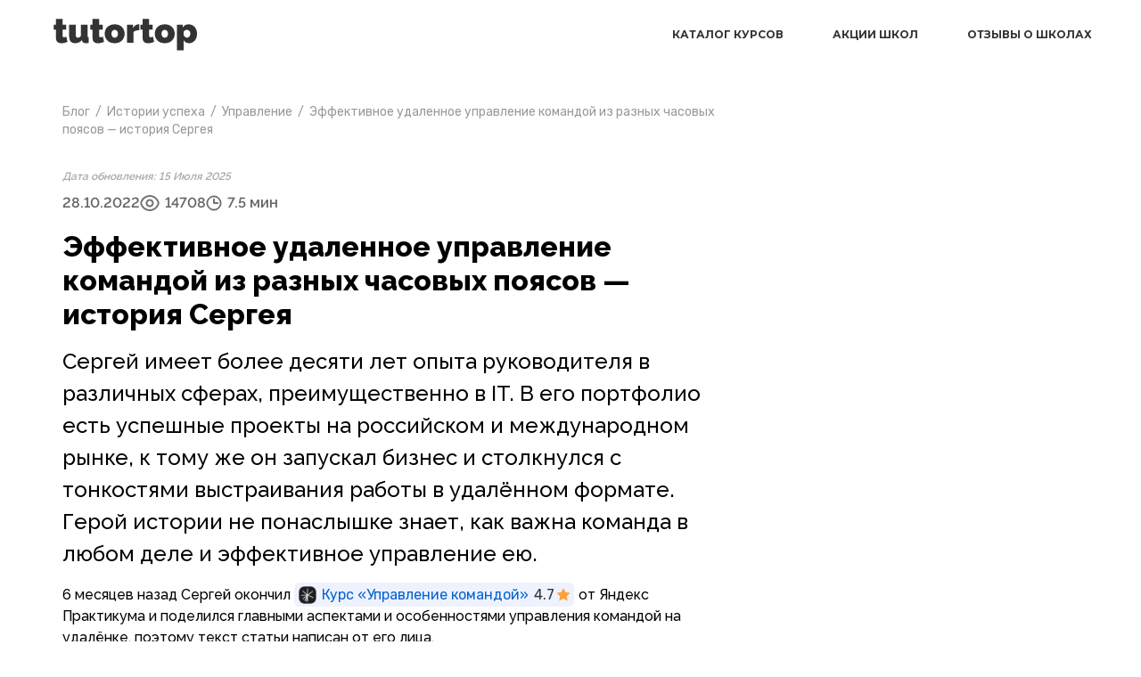

--- FILE ---
content_type: text/html; charset=UTF-8
request_url: https://blog.tutortop.ru/effektivnoe-udalennoe-upravlenie-komandoj-iz-raznyh-chasov-poyasov-istoriya-sergeya/
body_size: 18974
content:
<!doctype html>
<html lang="en">
<head>
    <meta charset="UTF-8">
    <meta name="viewport"
          content="width=device-width, user-scalable=no, initial-scale=1.0, maximum-scale=1.0, minimum-scale=1.0">
    <meta http-equiv="X-UA-Compatible" content="ie=edge">

    <link rel="preconnect" href="https://fonts.googleapis.com">
    <link rel="preconnect" href="https://fonts.gstatic.com" crossorigin>
    <link href="https://fonts.googleapis.com/css2?family=Glory:ital,wght@0,100..800;1,100..800&family=Montserrat:ital,wght@0,100..900;1,100..900&display=swap" rel="stylesheet">

    <!-- Google Tag Manager -->
    <script>(function(w,d,s,l,i){w[l]=w[l]||[];w[l].push({'gtm.start':
                new Date().getTime(),event:'gtm.js'});var f=d.getElementsByTagName(s)[0],
            j=d.createElement(s),dl=l!='dataLayer'?'&l='+l:'';j.async=true;j.src=
            'https://www.googletagmanager.com/gtm.js?id='+i+dl;f.parentNode.insertBefore(j,f);
        })(window,document,'script','dataLayer','GTM-KHKR7SV');</script>
    <!-- End Google Tag Manager -->
    <meta name='robots' content='index, follow, max-image-preview:large, max-snippet:-1, max-video-preview:-1' />
	<style>img:is([sizes="auto" i], [sizes^="auto," i]) { contain-intrinsic-size: 3000px 1500px }</style>
	
	<!-- This site is optimized with the Yoast SEO plugin v25.4 - https://yoast.com/wordpress/plugins/seo/ -->
	<title>Как управлять командами эффективно? Отзыв выпускника курса Яндекс Практикума</title>
	<meta name="description" content="Студент курса «Управление командой» от Яндекс Практикума поделился главными аспектами и особенностями управления командой на удалёнке." />
	<link rel="canonical" href="https://blog.tutortop.ru/effektivnoe-udalennoe-upravlenie-komandoj-iz-raznyh-chasov-poyasov-istoriya-sergeya/" />
	<meta property="og:locale" content="ru_RU" />
	<meta property="og:type" content="article" />
	<meta property="og:title" content="Как управлять командами эффективно? Отзыв выпускника курса Яндекс Практикума" />
	<meta property="og:description" content="Студент курса «Управление командой» от Яндекс Практикума поделился главными аспектами и особенностями управления командой на удалёнке." />
	<meta property="og:url" content="https://blog.tutortop.ru/effektivnoe-udalennoe-upravlenie-komandoj-iz-raznyh-chasov-poyasov-istoriya-sergeya/" />
	<meta property="og:site_name" content="Блог Tutortop — экспертный взгляд на рынок онлайн-образования" />
	<meta property="article:published_time" content="2022-10-28T10:21:23+00:00" />
	<meta property="article:modified_time" content="2025-07-15T12:33:37+00:00" />
	<meta property="og:image" content="https://blog.tutortop.ru/app/webpc-passthru.php?src=https://blog.tutortop.ru/app/uploads/2022/10/interview-yandex-practicum.png&amp;nocache=1" />
	<meta property="og:image:width" content="1241" />
	<meta property="og:image:height" content="401" />
	<meta property="og:image:type" content="image/png" />
	<meta name="author" content="tutortop_blog" />
	<meta name="twitter:card" content="summary_large_image" />
	<meta name="twitter:title" content="Как управлять командами эффективно? Отзыв выпускника курса Яндекс Практикума" />
	<meta name="twitter:description" content="Студент курса «Управление командой» от Яндекс Практикума поделился главными аспектами и особенностями управления командой на удалёнке." />
	<meta name="twitter:image" content="https://blog.tutortop.ru/app/webpc-passthru.php?src=https://blog.tutortop.ru/app/uploads/2022/10/interview-yandex-practicum.png&amp;nocache=1" />
	<meta name="twitter:label1" content="Написано автором" />
	<meta name="twitter:data1" content="tutortop_blog" />
	<script type="application/ld+json" class="yoast-schema-graph">{"@context":"https://schema.org","@graph":[{"@type":"Article","@id":"https://blog.tutortop.ru/effektivnoe-udalennoe-upravlenie-komandoj-iz-raznyh-chasov-poyasov-istoriya-sergeya/#article","isPartOf":{"@id":"https://blog.tutortop.ru/effektivnoe-udalennoe-upravlenie-komandoj-iz-raznyh-chasov-poyasov-istoriya-sergeya/"},"author":{"@type":"Person","name":"Карина Лебедева","description":"Копирайтер. А ещё преподаватель английского языка, прямо сейчас переходящий в методиста образовательных программ в IT. Любит интернет-культуру, хороший кофе и смешные анекдоты.","url":"https://blog.tutortop.ru/article-author/karina-lebedeva/","image":{"@type":"ImageObject","url":"https://blog.tutortop.ru/app/webpc-passthru.php?src=https://blog.tutortop.ru/app/uploads/2022/12/karina-lebedeva-225x300.jpeg&amp;nocache=1","width":"300","height":"300"},"jobTitle":"Автор блога Tutortop"},"headline":"Эффективное удаленное управление командой из разных часовых поясов — история Сергея","datePublished":"2022-10-28T10:21:23+00:00","dateModified":"2025-07-15T12:33:37+00:00","mainEntityOfPage":{"@id":"https://blog.tutortop.ru/effektivnoe-udalennoe-upravlenie-komandoj-iz-raznyh-chasov-poyasov-istoriya-sergeya/"},"wordCount":950,"commentCount":0,"publisher":{"@id":"https://blog.tutortop.ru/#organization"},"image":{"@id":"https://blog.tutortop.ru/effektivnoe-udalennoe-upravlenie-komandoj-iz-raznyh-chasov-poyasov-istoriya-sergeya/#primaryimage"},"thumbnailUrl":"https://blog.tutortop.ru/app/webpc-passthru.php?src=https://blog.tutortop.ru/app/uploads/2022/10/austin-distel-wd1lrb9oeeo-unsplash-1024x768.jpg&amp;nocache=1","keywords":["Управление"],"articleSection":["Истории успеха"],"inLanguage":"ru-RU","potentialAction":[{"@type":"CommentAction","name":"Comment","target":["https://blog.tutortop.ru/effektivnoe-udalennoe-upravlenie-komandoj-iz-raznyh-chasov-poyasov-istoriya-sergeya/#respond"]}]},{"@type":"WebPage","@id":"https://blog.tutortop.ru/effektivnoe-udalennoe-upravlenie-komandoj-iz-raznyh-chasov-poyasov-istoriya-sergeya/","url":"https://blog.tutortop.ru/effektivnoe-udalennoe-upravlenie-komandoj-iz-raznyh-chasov-poyasov-istoriya-sergeya/","name":"Как управлять командами эффективно? Отзыв выпускника курса Яндекс Практикума","isPartOf":{"@id":"https://blog.tutortop.ru/#website"},"primaryImageOfPage":{"@id":"https://blog.tutortop.ru/effektivnoe-udalennoe-upravlenie-komandoj-iz-raznyh-chasov-poyasov-istoriya-sergeya/#primaryimage"},"image":{"@id":"https://blog.tutortop.ru/effektivnoe-udalennoe-upravlenie-komandoj-iz-raznyh-chasov-poyasov-istoriya-sergeya/#primaryimage"},"thumbnailUrl":"https://blog.tutortop.ru/app/webpc-passthru.php?src=https://blog.tutortop.ru/app/uploads/2022/10/austin-distel-wd1lrb9oeeo-unsplash-1024x768.jpg&amp;nocache=1","datePublished":"2022-10-28T10:21:23+00:00","dateModified":"2025-07-15T12:33:37+00:00","description":"Студент курса «Управление командой» от Яндекс Практикума поделился главными аспектами и особенностями управления командой на удалёнке.","breadcrumb":{"@id":"https://blog.tutortop.ru/effektivnoe-udalennoe-upravlenie-komandoj-iz-raznyh-chasov-poyasov-istoriya-sergeya/#breadcrumb"},"inLanguage":"ru-RU","potentialAction":[{"@type":"ReadAction","target":["https://blog.tutortop.ru/effektivnoe-udalennoe-upravlenie-komandoj-iz-raznyh-chasov-poyasov-istoriya-sergeya/"]}]},{"@type":"ImageObject","inLanguage":"ru-RU","@id":"https://blog.tutortop.ru/effektivnoe-udalennoe-upravlenie-komandoj-iz-raznyh-chasov-poyasov-istoriya-sergeya/#primaryimage","url":"https://blog.tutortop.ru/app/webpc-passthru.php?src=https://blog.tutortop.ru/app/uploads/2022/10/austin-distel-wd1lrb9oeeo-unsplash.jpg&amp;nocache=1","contentUrl":"https://blog.tutortop.ru/app/webpc-passthru.php?src=https://blog.tutortop.ru/app/uploads/2022/10/austin-distel-wd1lrb9oeeo-unsplash.jpg&amp;nocache=1","width":1920,"height":1440},{"@type":"BreadcrumbList","@id":"https://blog.tutortop.ru/effektivnoe-udalennoe-upravlenie-komandoj-iz-raznyh-chasov-poyasov-istoriya-sergeya/#breadcrumb","itemListElement":[{"@type":"ListItem","position":1,"name":"Блог","item":"https://blog.tutortop.ru/"},{"@type":"ListItem","position":2,"name":"Истории успеха","item":"https://blog.tutortop.ru/istorii-uspeha/"},{"@type":"ListItem","position":3,"name":"Управление","item":"https://blog.tutortop.ru/upravlenie/"},{"@type":"ListItem","position":4,"name":"Эффективное удаленное управление командой из разных часовых поясов — история Сергея"}]},{"@type":"WebSite","@id":"https://blog.tutortop.ru/#website","url":"https://blog.tutortop.ru/","name":"Блог Tutortop — экспертный взгляд на рынок онлайн-образования","description":"Составляем подборки онлайн-курсов, рассказываем об онлайн-образовании, делимся полезными советами и помогаем учиться эффективно.","publisher":{"@id":"https://blog.tutortop.ru/#organization"},"potentialAction":[{"@type":"SearchAction","target":{"@type":"EntryPoint","urlTemplate":"https://blog.tutortop.ru/?s={search_term_string}"},"query-input":{"@type":"PropertyValueSpecification","valueRequired":true,"valueName":"search_term_string"}}],"inLanguage":"ru-RU"},{"@type":"Organization","@id":"https://blog.tutortop.ru/#organization","name":"Tutortop","alternateName":"Tutortop","url":"https://blog.tutortop.ru/","logo":{"@type":"ImageObject","inLanguage":"ru-RU","@id":"https://blog.tutortop.ru/#/schema/logo/image/","url":"https://blog.tutortop.ru/app/webpc-passthru.php?src=https://blog.tutortop.ru/app/uploads/2023/09/tutortop-logo.png&amp;nocache=1","contentUrl":"https://blog.tutortop.ru/app/webpc-passthru.php?src=https://blog.tutortop.ru/app/uploads/2023/09/tutortop-logo.png&amp;nocache=1","width":541,"height":119,"caption":"Tutortop"},"image":{"@id":"https://blog.tutortop.ru/#/schema/logo/image/"}},{"@type":"CreativeWorkSeries","name":"Эффективное удаленное управление командой из разных часовых поясов — история Сергея","aggregateRating":{"@type":"AggregateRating","bestRating":"5","ratingValue":4.9,"ratingCount":1471}}]}</script>
	<meta property="article:author" content="Карина Лебедева" />
	<meta property="article:tag" content="Управление" />
	<meta property="article:section" content="Истории успеха" />
	<!-- / Yoast SEO plugin. -->


<link rel="alternate" type="application/rss+xml" title="Блог Tutortop — экспертный взгляд на рынок онлайн-образования &raquo; Лента комментариев к &laquo;Эффективное удаленное управление командой из разных часовых поясов — история Сергея&raquo;" href="https://blog.tutortop.ru/effektivnoe-udalennoe-upravlenie-komandoj-iz-raznyh-chasov-poyasov-istoriya-sergeya/feed/" />
<script type="text/javascript">
/* <![CDATA[ */
window._wpemojiSettings = {"baseUrl":"https:\/\/s.w.org\/images\/core\/emoji\/16.0.1\/72x72\/","ext":".png","svgUrl":"https:\/\/s.w.org\/images\/core\/emoji\/16.0.1\/svg\/","svgExt":".svg","source":{"concatemoji":"https:\/\/blog.tutortop.ru\/wp\/wp-includes\/js\/wp-emoji-release.min.js?ver=6.8.2"}};
/*! This file is auto-generated */
!function(s,n){var o,i,e;function c(e){try{var t={supportTests:e,timestamp:(new Date).valueOf()};sessionStorage.setItem(o,JSON.stringify(t))}catch(e){}}function p(e,t,n){e.clearRect(0,0,e.canvas.width,e.canvas.height),e.fillText(t,0,0);var t=new Uint32Array(e.getImageData(0,0,e.canvas.width,e.canvas.height).data),a=(e.clearRect(0,0,e.canvas.width,e.canvas.height),e.fillText(n,0,0),new Uint32Array(e.getImageData(0,0,e.canvas.width,e.canvas.height).data));return t.every(function(e,t){return e===a[t]})}function u(e,t){e.clearRect(0,0,e.canvas.width,e.canvas.height),e.fillText(t,0,0);for(var n=e.getImageData(16,16,1,1),a=0;a<n.data.length;a++)if(0!==n.data[a])return!1;return!0}function f(e,t,n,a){switch(t){case"flag":return n(e,"\ud83c\udff3\ufe0f\u200d\u26a7\ufe0f","\ud83c\udff3\ufe0f\u200b\u26a7\ufe0f")?!1:!n(e,"\ud83c\udde8\ud83c\uddf6","\ud83c\udde8\u200b\ud83c\uddf6")&&!n(e,"\ud83c\udff4\udb40\udc67\udb40\udc62\udb40\udc65\udb40\udc6e\udb40\udc67\udb40\udc7f","\ud83c\udff4\u200b\udb40\udc67\u200b\udb40\udc62\u200b\udb40\udc65\u200b\udb40\udc6e\u200b\udb40\udc67\u200b\udb40\udc7f");case"emoji":return!a(e,"\ud83e\udedf")}return!1}function g(e,t,n,a){var r="undefined"!=typeof WorkerGlobalScope&&self instanceof WorkerGlobalScope?new OffscreenCanvas(300,150):s.createElement("canvas"),o=r.getContext("2d",{willReadFrequently:!0}),i=(o.textBaseline="top",o.font="600 32px Arial",{});return e.forEach(function(e){i[e]=t(o,e,n,a)}),i}function t(e){var t=s.createElement("script");t.src=e,t.defer=!0,s.head.appendChild(t)}"undefined"!=typeof Promise&&(o="wpEmojiSettingsSupports",i=["flag","emoji"],n.supports={everything:!0,everythingExceptFlag:!0},e=new Promise(function(e){s.addEventListener("DOMContentLoaded",e,{once:!0})}),new Promise(function(t){var n=function(){try{var e=JSON.parse(sessionStorage.getItem(o));if("object"==typeof e&&"number"==typeof e.timestamp&&(new Date).valueOf()<e.timestamp+604800&&"object"==typeof e.supportTests)return e.supportTests}catch(e){}return null}();if(!n){if("undefined"!=typeof Worker&&"undefined"!=typeof OffscreenCanvas&&"undefined"!=typeof URL&&URL.createObjectURL&&"undefined"!=typeof Blob)try{var e="postMessage("+g.toString()+"("+[JSON.stringify(i),f.toString(),p.toString(),u.toString()].join(",")+"));",a=new Blob([e],{type:"text/javascript"}),r=new Worker(URL.createObjectURL(a),{name:"wpTestEmojiSupports"});return void(r.onmessage=function(e){c(n=e.data),r.terminate(),t(n)})}catch(e){}c(n=g(i,f,p,u))}t(n)}).then(function(e){for(var t in e)n.supports[t]=e[t],n.supports.everything=n.supports.everything&&n.supports[t],"flag"!==t&&(n.supports.everythingExceptFlag=n.supports.everythingExceptFlag&&n.supports[t]);n.supports.everythingExceptFlag=n.supports.everythingExceptFlag&&!n.supports.flag,n.DOMReady=!1,n.readyCallback=function(){n.DOMReady=!0}}).then(function(){return e}).then(function(){var e;n.supports.everything||(n.readyCallback(),(e=n.source||{}).concatemoji?t(e.concatemoji):e.wpemoji&&e.twemoji&&(t(e.twemoji),t(e.wpemoji)))}))}((window,document),window._wpemojiSettings);
/* ]]> */
</script>
<style id='wp-emoji-styles-inline-css' type='text/css'>

	img.wp-smiley, img.emoji {
		display: inline !important;
		border: none !important;
		box-shadow: none !important;
		height: 1em !important;
		width: 1em !important;
		margin: 0 0.07em !important;
		vertical-align: -0.1em !important;
		background: none !important;
		padding: 0 !important;
	}
</style>
<link rel='stylesheet' id='wp-block-library-css' href='https://blog.tutortop.ru/wp/wp-includes/css/dist/block-library/style.min.css?ver=6.8.2' type='text/css' media='all' />
<style id='classic-theme-styles-inline-css' type='text/css'>
/*! This file is auto-generated */
.wp-block-button__link{color:#fff;background-color:#32373c;border-radius:9999px;box-shadow:none;text-decoration:none;padding:calc(.667em + 2px) calc(1.333em + 2px);font-size:1.125em}.wp-block-file__button{background:#32373c;color:#fff;text-decoration:none}
</style>
<style id='global-styles-inline-css' type='text/css'>
:root{--wp--preset--aspect-ratio--square: 1;--wp--preset--aspect-ratio--4-3: 4/3;--wp--preset--aspect-ratio--3-4: 3/4;--wp--preset--aspect-ratio--3-2: 3/2;--wp--preset--aspect-ratio--2-3: 2/3;--wp--preset--aspect-ratio--16-9: 16/9;--wp--preset--aspect-ratio--9-16: 9/16;--wp--preset--color--black: #000000;--wp--preset--color--cyan-bluish-gray: #abb8c3;--wp--preset--color--white: #ffffff;--wp--preset--color--pale-pink: #f78da7;--wp--preset--color--vivid-red: #cf2e2e;--wp--preset--color--luminous-vivid-orange: #ff6900;--wp--preset--color--luminous-vivid-amber: #fcb900;--wp--preset--color--light-green-cyan: #7bdcb5;--wp--preset--color--vivid-green-cyan: #00d084;--wp--preset--color--pale-cyan-blue: #8ed1fc;--wp--preset--color--vivid-cyan-blue: #0693e3;--wp--preset--color--vivid-purple: #9b51e0;--wp--preset--gradient--vivid-cyan-blue-to-vivid-purple: linear-gradient(135deg,rgba(6,147,227,1) 0%,rgb(155,81,224) 100%);--wp--preset--gradient--light-green-cyan-to-vivid-green-cyan: linear-gradient(135deg,rgb(122,220,180) 0%,rgb(0,208,130) 100%);--wp--preset--gradient--luminous-vivid-amber-to-luminous-vivid-orange: linear-gradient(135deg,rgba(252,185,0,1) 0%,rgba(255,105,0,1) 100%);--wp--preset--gradient--luminous-vivid-orange-to-vivid-red: linear-gradient(135deg,rgba(255,105,0,1) 0%,rgb(207,46,46) 100%);--wp--preset--gradient--very-light-gray-to-cyan-bluish-gray: linear-gradient(135deg,rgb(238,238,238) 0%,rgb(169,184,195) 100%);--wp--preset--gradient--cool-to-warm-spectrum: linear-gradient(135deg,rgb(74,234,220) 0%,rgb(151,120,209) 20%,rgb(207,42,186) 40%,rgb(238,44,130) 60%,rgb(251,105,98) 80%,rgb(254,248,76) 100%);--wp--preset--gradient--blush-light-purple: linear-gradient(135deg,rgb(255,206,236) 0%,rgb(152,150,240) 100%);--wp--preset--gradient--blush-bordeaux: linear-gradient(135deg,rgb(254,205,165) 0%,rgb(254,45,45) 50%,rgb(107,0,62) 100%);--wp--preset--gradient--luminous-dusk: linear-gradient(135deg,rgb(255,203,112) 0%,rgb(199,81,192) 50%,rgb(65,88,208) 100%);--wp--preset--gradient--pale-ocean: linear-gradient(135deg,rgb(255,245,203) 0%,rgb(182,227,212) 50%,rgb(51,167,181) 100%);--wp--preset--gradient--electric-grass: linear-gradient(135deg,rgb(202,248,128) 0%,rgb(113,206,126) 100%);--wp--preset--gradient--midnight: linear-gradient(135deg,rgb(2,3,129) 0%,rgb(40,116,252) 100%);--wp--preset--font-size--small: 13px;--wp--preset--font-size--medium: 20px;--wp--preset--font-size--large: 36px;--wp--preset--font-size--x-large: 42px;--wp--preset--spacing--20: 0.44rem;--wp--preset--spacing--30: 0.67rem;--wp--preset--spacing--40: 1rem;--wp--preset--spacing--50: 1.5rem;--wp--preset--spacing--60: 2.25rem;--wp--preset--spacing--70: 3.38rem;--wp--preset--spacing--80: 5.06rem;--wp--preset--shadow--natural: 6px 6px 9px rgba(0, 0, 0, 0.2);--wp--preset--shadow--deep: 12px 12px 50px rgba(0, 0, 0, 0.4);--wp--preset--shadow--sharp: 6px 6px 0px rgba(0, 0, 0, 0.2);--wp--preset--shadow--outlined: 6px 6px 0px -3px rgba(255, 255, 255, 1), 6px 6px rgba(0, 0, 0, 1);--wp--preset--shadow--crisp: 6px 6px 0px rgba(0, 0, 0, 1);}:where(.is-layout-flex){gap: 0.5em;}:where(.is-layout-grid){gap: 0.5em;}body .is-layout-flex{display: flex;}.is-layout-flex{flex-wrap: wrap;align-items: center;}.is-layout-flex > :is(*, div){margin: 0;}body .is-layout-grid{display: grid;}.is-layout-grid > :is(*, div){margin: 0;}:where(.wp-block-columns.is-layout-flex){gap: 2em;}:where(.wp-block-columns.is-layout-grid){gap: 2em;}:where(.wp-block-post-template.is-layout-flex){gap: 1.25em;}:where(.wp-block-post-template.is-layout-grid){gap: 1.25em;}.has-black-color{color: var(--wp--preset--color--black) !important;}.has-cyan-bluish-gray-color{color: var(--wp--preset--color--cyan-bluish-gray) !important;}.has-white-color{color: var(--wp--preset--color--white) !important;}.has-pale-pink-color{color: var(--wp--preset--color--pale-pink) !important;}.has-vivid-red-color{color: var(--wp--preset--color--vivid-red) !important;}.has-luminous-vivid-orange-color{color: var(--wp--preset--color--luminous-vivid-orange) !important;}.has-luminous-vivid-amber-color{color: var(--wp--preset--color--luminous-vivid-amber) !important;}.has-light-green-cyan-color{color: var(--wp--preset--color--light-green-cyan) !important;}.has-vivid-green-cyan-color{color: var(--wp--preset--color--vivid-green-cyan) !important;}.has-pale-cyan-blue-color{color: var(--wp--preset--color--pale-cyan-blue) !important;}.has-vivid-cyan-blue-color{color: var(--wp--preset--color--vivid-cyan-blue) !important;}.has-vivid-purple-color{color: var(--wp--preset--color--vivid-purple) !important;}.has-black-background-color{background-color: var(--wp--preset--color--black) !important;}.has-cyan-bluish-gray-background-color{background-color: var(--wp--preset--color--cyan-bluish-gray) !important;}.has-white-background-color{background-color: var(--wp--preset--color--white) !important;}.has-pale-pink-background-color{background-color: var(--wp--preset--color--pale-pink) !important;}.has-vivid-red-background-color{background-color: var(--wp--preset--color--vivid-red) !important;}.has-luminous-vivid-orange-background-color{background-color: var(--wp--preset--color--luminous-vivid-orange) !important;}.has-luminous-vivid-amber-background-color{background-color: var(--wp--preset--color--luminous-vivid-amber) !important;}.has-light-green-cyan-background-color{background-color: var(--wp--preset--color--light-green-cyan) !important;}.has-vivid-green-cyan-background-color{background-color: var(--wp--preset--color--vivid-green-cyan) !important;}.has-pale-cyan-blue-background-color{background-color: var(--wp--preset--color--pale-cyan-blue) !important;}.has-vivid-cyan-blue-background-color{background-color: var(--wp--preset--color--vivid-cyan-blue) !important;}.has-vivid-purple-background-color{background-color: var(--wp--preset--color--vivid-purple) !important;}.has-black-border-color{border-color: var(--wp--preset--color--black) !important;}.has-cyan-bluish-gray-border-color{border-color: var(--wp--preset--color--cyan-bluish-gray) !important;}.has-white-border-color{border-color: var(--wp--preset--color--white) !important;}.has-pale-pink-border-color{border-color: var(--wp--preset--color--pale-pink) !important;}.has-vivid-red-border-color{border-color: var(--wp--preset--color--vivid-red) !important;}.has-luminous-vivid-orange-border-color{border-color: var(--wp--preset--color--luminous-vivid-orange) !important;}.has-luminous-vivid-amber-border-color{border-color: var(--wp--preset--color--luminous-vivid-amber) !important;}.has-light-green-cyan-border-color{border-color: var(--wp--preset--color--light-green-cyan) !important;}.has-vivid-green-cyan-border-color{border-color: var(--wp--preset--color--vivid-green-cyan) !important;}.has-pale-cyan-blue-border-color{border-color: var(--wp--preset--color--pale-cyan-blue) !important;}.has-vivid-cyan-blue-border-color{border-color: var(--wp--preset--color--vivid-cyan-blue) !important;}.has-vivid-purple-border-color{border-color: var(--wp--preset--color--vivid-purple) !important;}.has-vivid-cyan-blue-to-vivid-purple-gradient-background{background: var(--wp--preset--gradient--vivid-cyan-blue-to-vivid-purple) !important;}.has-light-green-cyan-to-vivid-green-cyan-gradient-background{background: var(--wp--preset--gradient--light-green-cyan-to-vivid-green-cyan) !important;}.has-luminous-vivid-amber-to-luminous-vivid-orange-gradient-background{background: var(--wp--preset--gradient--luminous-vivid-amber-to-luminous-vivid-orange) !important;}.has-luminous-vivid-orange-to-vivid-red-gradient-background{background: var(--wp--preset--gradient--luminous-vivid-orange-to-vivid-red) !important;}.has-very-light-gray-to-cyan-bluish-gray-gradient-background{background: var(--wp--preset--gradient--very-light-gray-to-cyan-bluish-gray) !important;}.has-cool-to-warm-spectrum-gradient-background{background: var(--wp--preset--gradient--cool-to-warm-spectrum) !important;}.has-blush-light-purple-gradient-background{background: var(--wp--preset--gradient--blush-light-purple) !important;}.has-blush-bordeaux-gradient-background{background: var(--wp--preset--gradient--blush-bordeaux) !important;}.has-luminous-dusk-gradient-background{background: var(--wp--preset--gradient--luminous-dusk) !important;}.has-pale-ocean-gradient-background{background: var(--wp--preset--gradient--pale-ocean) !important;}.has-electric-grass-gradient-background{background: var(--wp--preset--gradient--electric-grass) !important;}.has-midnight-gradient-background{background: var(--wp--preset--gradient--midnight) !important;}.has-small-font-size{font-size: var(--wp--preset--font-size--small) !important;}.has-medium-font-size{font-size: var(--wp--preset--font-size--medium) !important;}.has-large-font-size{font-size: var(--wp--preset--font-size--large) !important;}.has-x-large-font-size{font-size: var(--wp--preset--font-size--x-large) !important;}
:where(.wp-block-post-template.is-layout-flex){gap: 1.25em;}:where(.wp-block-post-template.is-layout-grid){gap: 1.25em;}
:where(.wp-block-columns.is-layout-flex){gap: 2em;}:where(.wp-block-columns.is-layout-grid){gap: 2em;}
:root :where(.wp-block-pullquote){font-size: 1.5em;line-height: 1.6;}
</style>
<link rel='stylesheet' id='styles-css' href='https://blog.tutortop.ru/app/themes/tutortop-blog/style.css?ver=1754292347' type='text/css' media='all' />
<link rel='stylesheet' id='bootstrap-css' href='https://blog.tutortop.ru/app/themes/tutortop-blog/assets/css/bootstrap.min.css?ver=6.8.2' type='text/css' media='all' />
<link rel='stylesheet' id='tt-authors-css' href='https://blog.tutortop.ru/app/themes/tutortop-blog/assets/css/tt-authors.css?ver=1754292347' type='text/css' media='all' />
<link rel='stylesheet' id='tt-articles-css' href='https://blog.tutortop.ru/app/themes/tutortop-blog/assets/css/tt-articles.css?ver=1754292347' type='text/css' media='all' />
<link rel='stylesheet' id='tt-showcases-styles-css' href='https://blog.tutortop.ru/app/themes/tutortop-blog/assets/css/tt-showcases.css?ver=1754292347' type='text/css' media='all' />
<link rel='stylesheet' id='splide-styles-css' href='https://blog.tutortop.ru/app/themes/tutortop-blog/assets/css/splide.min.css?ver=6.8.2' type='text/css' media='all' />
<link rel='stylesheet' id='tt-modal-styles-css' href='https://blog.tutortop.ru/app/themes/tutortop-blog/assets/css/tt-modal.css?ver=1754292347' type='text/css' media='all' />
<link rel='stylesheet' id='tt-blog-header-css' href='https://blog.tutortop.ru/app/themes/tutortop-blog/assets/css/tt-blog-header.css?ver=1754292347' type='text/css' media='all' />
<link rel='stylesheet' id='tt-mf-css' href='https://blog.tutortop.ru/app/themes/tutortop-blog/assets/css/tt-mf-styles.css?ver=6.8.2' type='text/css' media='all' />
<link rel='stylesheet' id='tt-star-font-css' href='https://blog.tutortop.ru/app/themes/tutortop-blog/assets/css/tt-star-font.css?ver=6.8.2' type='text/css' media='all' />
<link rel='stylesheet' id='tt-common-css' href='https://blog.tutortop.ru/app/themes/tutortop-blog/assets/css/common.css?ver=1754292347' type='text/css' media='all' />
<link rel='stylesheet' id='tt-popular-articles-css' href='https://blog.tutortop.ru/app/themes/tutortop-blog/assets/css/tt-popular-articles.css?ver=6.8.2' type='text/css' media='all' />
<link rel='stylesheet' id='tt-course-shortcodes-css' href='https://blog.tutortop.ru/app/themes/tutortop-blog/assets/css/tt-course-shortcodes.css?ver=1754292347' type='text/css' media='all' />
<script type="text/javascript" src="https://blog.tutortop.ru/wp/wp-includes/js/jquery/jquery.min.js?ver=3.7.1" id="jquery-core-js"></script>
<script type="text/javascript" src="https://blog.tutortop.ru/wp/wp-includes/js/jquery/jquery-migrate.min.js?ver=3.4.1" id="jquery-migrate-js"></script>
<script type="text/javascript" src="https://blog.tutortop.ru/app/themes/tutortop-blog/assets/js/splide.min.js?ver=6.8.2" id="splide-js"></script>
<script type="text/javascript" src="https://blog.tutortop.ru/app/themes/tutortop-blog/assets/js/imask.min.js?ver=6.8.2" id="imask-js"></script>
<link rel="https://api.w.org/" href="https://blog.tutortop.ru/wp-json/" /><link rel="alternate" title="JSON" type="application/json" href="https://blog.tutortop.ru/wp-json/wp/v2/posts/2606" /><link rel="EditURI" type="application/rsd+xml" title="RSD" href="https://blog.tutortop.ru/wp/xmlrpc.php?rsd" />
<meta name="generator" content="WordPress 6.8.2" />
<link rel='shortlink' href='https://blog.tutortop.ru/?p=2606' />
<link rel="alternate" title="oEmbed (JSON)" type="application/json+oembed" href="https://blog.tutortop.ru/wp-json/oembed/1.0/embed?url=https%3A%2F%2Fblog.tutortop.ru%2Feffektivnoe-udalennoe-upravlenie-komandoj-iz-raznyh-chasov-poyasov-istoriya-sergeya%2F" />
<link rel="alternate" title="oEmbed (XML)" type="text/xml+oembed" href="https://blog.tutortop.ru/wp-json/oembed/1.0/embed?url=https%3A%2F%2Fblog.tutortop.ru%2Feffektivnoe-udalennoe-upravlenie-komandoj-iz-raznyh-chasov-poyasov-istoriya-sergeya%2F&#038;format=xml" />
    <script type="text/javascript">
        let ajaxUrl = "https:\/\/blog.tutortop.ru\/wp\/wp-admin\/admin-ajax.php";
        let currentPostId = 2606;
        let categoryString = '(раздел не является категорией)';
    </script>
<link rel="icon" href="https://blog.tutortop.ru/app/webpc-passthru.php?src=https://blog.tutortop.ru/app/uploads/2022/12/cropped-favicon-32x32.png&amp;nocache=1" sizes="32x32" />
<link rel="icon" href="https://blog.tutortop.ru/app/webpc-passthru.php?src=https://blog.tutortop.ru/app/uploads/2022/12/cropped-favicon-192x192.png&amp;nocache=1" sizes="192x192" />
<link rel="apple-touch-icon" href="https://blog.tutortop.ru/app/webpc-passthru.php?src=https://blog.tutortop.ru/app/uploads/2022/12/cropped-favicon-180x180.png&amp;nocache=1" />
<meta name="msapplication-TileImage" content="https://blog.tutortop.ru/app/webpc-passthru.php?src=https://blog.tutortop.ru/app/uploads/2022/12/cropped-favicon-270x270.png&amp;nocache=1" />
</head>
<body>
<!-- Google Tag Manager (noscript) -->
<noscript><iframe src="https://www.googletagmanager.com/ns.html?id=GTM-KHKR7SV"
                  height="0" width="0" style="display:none;visibility:hidden"></iframe></noscript>
<!-- End Google Tag Manager (noscript) -->
<div class="wrapper">
<header class="header">
    <div class="content m-border_bottom">
        <div class="header__wrap">
            <div class="header__wrap__logo">
                <a href="/">
                    <img src="https://blog.tutortop.ru/app/themes/tutortop-blog/assets/images/tutortop-logo.svg" alt="">
                </a>
            </div>
            <div class="header__wrap__menu">
                <nav>
    <ul>
                    <li class="header-menu-item">
                <a class="arrow_black mobile-text_in" onclick="ym(61818337,'reachGoal','click-all-cources');  return true;"
                   href="https://tutortop.ru/" target="_blank">Каталог курсов
                </a>
                <a class="arrow_black mobile-text" href="https://tutortop.ru/" target="_blank"
                   onclick="ym(61818337,'reachGoal','click-all-cources');  return true;">Каталог курсов
                    <svg version="1.1" xmlns="http://www.w3.org/2000/svg" xmlns:xlink="http://www.w3.org/1999/xlink" x="0px"
                         y="0px"
                         viewBox="0 0 42 22.6" xml:space="preserve"><path
                            d="M41,0c-0.3,0-0.5,0.1-0.7,0.3L21,19.6L1.7,0.3C1.5,0.1,1.3,0,1,0C0.6,0,0.2,0.3,0.1,0.6C-0.1,1,0,1.4,0.3,1.7l20,20 c0.4,0.4,1,0.4,1.4,0l20-20C42,1.4,42.1,1,41.9,0.6C41.8,0.2,41.4,0,41,0z"/></svg>
                </a>
            </li>

            <li class="header-menu-item">
                <a class="link-mobile" href="https://tutortop.ru/discount/" target="_blank">Акции школ</a>
            </li>

            <li class="header-menu-item">
                <a class="link-mobile" href="https://tutortop.ru/school-list/" target="_blank">Отзывы о школах</a>
            </li>
        
        
        <!--        <li class="auth-logo-item">-->
<!--            <a href="https://tutortop.ru/user/dashboard" class="link-mobile">-->
<!--                <svg class="auth-logo" version="1.0" xmlns="http://www.w3.org/2000/svg"-->
<!--                     width="512.000000pt" height="512.000000pt" viewBox="0 0 512.000000 512.000000"-->
<!--                     preserveAspectRatio="xMidYMid meet">-->
<!---->
<!--                    <g transform="translate(0.000000,512.000000) scale(0.100000,-0.100000)"-->
<!--                       fill="#000000" stroke="none">-->
<!--                        <path d="M2380 5114 c-19 -2 -78 -9 -130 -14 -330 -36 -695 -160 -990 -336-->
<!--                                    -375 -224 -680 -529 -904 -904 -175 -292 -291 -632 -338 -990 -16 -123 -16-->
<!--                                    -497 0 -620 82 -623 356 -1150 820 -1581 256 -239 575 -425 922 -539 274 -91-->
<!--                                    491 -124 800 -124 228 0 329 9 530 50 689 141 1304 583 1674 1204 175 292 291-->
<!--                                    632 338 990 16 123 16 497 0 620 -47 358 -163 698 -338 990 -224 375 -529 680-->
<!--                                    -904 904 -289 173 -634 291 -980 336 -88 12 -438 21 -500 14z m385 -304 c583-->
<!--                                    -54 1146 -347 1517 -790 487 -581 652 -1337 452 -2067 -77 -281 -213 -550-->
<!--                                    -398 -785 -34 -43 -63 -78 -66 -78 -3 0 -19 43 -35 96 -85 284 -283 589 -512-->
<!--                                    790 -144 126 -341 247 -518 319 l-40 16 35 26 c63 47 216 208 253 266 142 221-->
<!--                                    202 460 177 704 -37 366 -251 681 -575 850 -674 350 -1488 -91 -1565 -850 -20-->
<!--                                    -197 18 -404 106 -579 71 -141 189 -287 305 -375 27 -20 49 -40 49 -43 0 -3-->
<!--                                    -33 -18 -73 -34 -270 -109 -540 -321 -729 -571 -109 -145 -213 -349 -264 -520-->
<!--                                    -15 -52 -31 -95 -34 -95 -8 0 -122 148 -179 233 -63 94 -174 310 -219 425 -78-->
<!--                                    198 -127 427 -144 675 -52 717 271 1445 839 1898 459 366 1041 542 1618 489z-->
<!--                                    m5 -860 c257 -73 458 -274 536 -535 35 -119 37 -289 6 -406 -93 -347 -395-->
<!--                                    -579 -752 -579 -357 0 -659 232 -752 579 -31 117 -29 287 6 406 88 296 316-->
<!--                                    497 636 559 58 11 247 -3 320 -24z m-5 -1851 c310 -40 584 -178 821 -414 178-->
<!--                                    -178 290 -358 362 -585 26 -81 67 -271 59 -275 -1 -1 -31 -24 -67 -52 -308-->
<!--                                    -240 -679 -394 -1095 -454 -116 -17 -454 -17 -570 0 -416 60 -787 214 -1095-->
<!--                                    454 -36 28 -66 51 -67 52 -2 1 4 39 12 84 91 517 461 950 961 1124 221 77 431-->
<!--                                    98 679 66z"/>-->
<!--                    </g>-->
<!--                </svg>-->
<!--            </a>-->
<!--            <div id="desktop-menu-container" class="auth-menu-container" style="display:none!important;">-->
<!--                &nbsp;-->
<!--            </div>-->
<!---->
<!--            <ul id="guest-header-menu" style="display:none!important;">-->
<!--                <li>-->
<!--                    <a class="link-mobile"-->
<!--                       href="https://tutortop.ru/user/login/">-->
<!--                        Войти-->
<!--                    </a>-->
<!--                </li>-->
<!--            </ul>-->
<!---->
<!--            <ul id="user-header-menu" style="display:none!important;">-->
<!--                <li>-->
<!--                    <a class="link-mobile"-->
<!--                       href="https://tutortop.ru/user/dashboard/">-->
<!--                        Личный&nbsp;кабинет-->
<!--                    </a>-->
<!--                </li>-->
<!--                <li>-->
<!--                    <a-->
<!--                        onclick="event.preventDefault(); document.getElementById('logout-form').submit();"-->
<!--                        class="link-mobile">-->
<!--                        Выход-->
<!--                    </a>-->
<!--                    <form id="logout-form" action="https://tutortop.ru/user/logout/" method="POST" class="hidden">-->
<!--                    </form>-->
<!--                </li>-->
<!--            </ul>-->
<!---->
<!--        </li>-->
    </ul>
</nav>
                <div class="header__wrap__menu_mobile">
                    <span></span>
                    <span></span>
                    <span></span>
                </div>
            </div>
        </div>
    </div>
    <div class="mobile-menu">
    <div class="content">
        <div class="submenu__wrap__close__wrap">
            <div class="submenu__wrap__close">
                <span></span>
                <span></span>
            </div>
        </div>
        <ul class="mobile-menu-items">
                            <li>
                    <a href="https://tutortop.ru/discount/" target="_blank">Акции школ</a>
                </li>
                <li>
                    <a href="https://tutortop.ru/school-list/" target="_blank">Отзывы о школах</a>
                </li>
                <li>
                    <a class="m-get-category" href="https://tutortop.ru/" target="_blank">Каталог курсов
                        <svg version="1.1" xmlns="http://www.w3.org/2000/svg" xmlns:xlink="http://www.w3.org/1999/xlink"
                             x="0px" y="0px" viewBox="0 0 42 22.6" xml:space="preserve"><path
                                d="M41,0c-0.3,0-0.5,0.1-0.7,0.3L21,19.6L1.7,0.3C1.5,0.1,1.3,0,1,0C0.6,0,0.2,0.3,0.1,0.6C-0.1,1,0,1.4,0.3,1.7l20,20 c0.4,0.4,1,0.4,1.4,0l20-20C42,1.4,42.1,1,41.9,0.6C41.8,0.2,41.4,0,41,0z"></path></svg>
                    </a>
                </li>
                    </ul>

<!--        <ul id="guest-mobile-menu" style="display:none!important;">-->
<!--            <li>-->
<!--                <a href="https://tutortop.ru/user/login/">Войти</a>-->
<!--            </li>-->
<!--        </ul>-->
<!---->
<!--        <ul id="user-mobile-menu" style="display:none!important;">-->
<!--            <li>-->
<!--                <a href="https://tutortop.ru/user/dashboard/">Личный&nbsp;кабинет</a>-->
<!--            </li>-->
<!--            <li>-->
<!--                <a onclick="event.preventDefault(); document.getElementById('logout-form').submit();">-->
<!--                    Выход-->
<!--                </a>-->
<!--                <form id="logout-form" action="https://tutortop.ru/user/logout/" method="POST" class="hidden">-->
<!---->
<!--                </form>-->
<!--            </li>-->
<!--        </ul>-->

    </div>
</div>
</header>


    <style>
        .edvisor-blog-post__quote-in-the-end {
            background: url('https://blog.tutortop.ru/app/themes/tutortop-blog/assets/images/quote.svg') no-repeat left top;
        }
    </style>

    <div itemscope itemtype="https://schema.org/CreativeWorkSeries" class="page-content container edvisor-blog-post">
        
        <div class="row">
            <div class="col-xl-8">
                <ul itemscope="itemscope" itemtype="https://schema.org/BreadcrumbList" class="tt-custom-breadcrumb"><li itemprop="itemListElement" itemscope="itemscope" itemtype="https://schema.org/ListItem" >
                <a itemprop="item" href="https://blog.tutortop.ru/" class="pathway">
                    <span itemprop="name">Блог</span>
                </a>
            <meta itemprop="position" content="1"/></li> / <li itemprop="itemListElement" itemscope="itemscope" itemtype="https://schema.org/ListItem" >
                <a itemprop="item" href="https://blog.tutortop.ru/istorii-uspeha/" class="pathway">
                    <span itemprop="name">Истории успеха</span>
                </a>
            <meta itemprop="position" content="2"/></li> / <li itemprop="itemListElement" itemscope="itemscope" itemtype="https://schema.org/ListItem" >
                <a itemprop="item" href="https://blog.tutortop.ru/upravlenie/" class="pathway">
                    <span itemprop="name">Управление</span>
                </a>
            <meta itemprop="position" content="3"/></li> / <li itemprop="itemListElement" itemscope="itemscope" itemtype="https://schema.org/ListItem" class="active"><span itemprop="name">Эффективное удаленное управление командой из разных часовых поясов — история Сергея</span><meta itemprop="position" content="4"/></li></ul>            </div>
        </div>

        <div class="row article-wrapper">
            <div class="col-xl-8">
                <div class="article-top-meta">
                                            <div class="article-top-meta-row">
                            <div class="article-top-meta__update-date">
                                Дата обновления: 15 Июля 2025                            </div>
                        </div>
                    
                    <div class="article-top-meta-row">
                        <div class="article-top-meta__publication-date">28.10.2022</div>
                        <div class="article-top-meta_text-icon-group">
                            <svg class="article-top-meta__icon" width="22" height="18" viewBox="0 0 22 18" fill="none" xmlns="http://www.w3.org/2000/svg">
                                <path d="M10.9997 0C16.3917 0 20.8777 3.88 21.8187 9C20.8787 14.12 16.3917 18 10.9997 18C5.60766 18 1.12166 14.12 0.180664 9C1.12066 3.88 5.60766 0 10.9997 0ZM10.9997 16C13.0391 15.9996 15.0181 15.3068 16.6125 14.0352C18.207 12.7635 19.3226 10.9883 19.7767 9C19.3209 7.0133 18.2046 5.24 16.6103 3.97003C15.016 2.70005 13.038 2.00853 10.9997 2.00853C8.96136 2.00853 6.98335 2.70005 5.38904 3.97003C3.79473 5.24 2.67843 7.0133 2.22266 9C2.67676 10.9883 3.79234 12.7635 5.38681 14.0352C6.98128 15.3068 8.9602 15.9996 10.9997 16ZM10.9997 13.5C9.80619 13.5 8.6616 13.0259 7.81769 12.182C6.97377 11.3381 6.49967 10.1935 6.49967 9C6.49967 7.80653 6.97377 6.66193 7.81769 5.81802C8.6616 4.97411 9.80619 4.5 10.9997 4.5C12.1931 4.5 13.3377 4.97411 14.1816 5.81802C15.0256 6.66193 15.4997 7.80653 15.4997 9C15.4997 10.1935 15.0256 11.3381 14.1816 12.182C13.3377 13.0259 12.1931 13.5 10.9997 13.5ZM10.9997 11.5C11.6627 11.5 12.2986 11.2366 12.7674 10.7678C13.2363 10.2989 13.4997 9.66304 13.4997 9C13.4997 8.33696 13.2363 7.70107 12.7674 7.23223C12.2986 6.76339 11.6627 6.5 10.9997 6.5C10.3366 6.5 9.70074 6.76339 9.2319 7.23223C8.76306 7.70107 8.49967 8.33696 8.49967 9C8.49967 9.66304 8.76306 10.2989 9.2319 10.7678C9.70074 11.2366 10.3366 11.5 10.9997 11.5Z" fill="#757575"/>
                            </svg>

                            <div class="article-top-meta__views-counter">14708</div>
                        </div>

                        <div class="article-top-meta_text-icon-group">
                            <svg class="article-top-meta__icon" width="18" height="18" viewBox="0 0 18 18" fill="none" xmlns="http://www.w3.org/2000/svg">
                                <path d="M9 1C4.58885 1 1 4.58885 1 9C1 13.4111 4.58885 17 9 17C13.4111 17 17 13.4111 17 9C17 4.58885 13.4111 1 9 1ZM9 16.1011C5.08449 16.1011 1.89888 12.9155 1.89888 9C1.89888 5.08449 5.08449 1.89888 9 1.89888C12.9155 1.89888 16.1011 5.08449 16.1011 9C16.1011 12.9155 12.9155 16.1011 9 16.1011ZM13.4045 8.55056H9.44944V4.39712C9.44944 4.14885 9.24827 3.94769 9 3.94769C8.75173 3.94769 8.55056 4.14885 8.55056 4.39712V9C8.55056 9.24827 8.75173 9.44944 9 9.44944H13.4045C13.6528 9.44944 13.8539 9.24827 13.8539 9C13.8539 8.75173 13.6528 8.55056 13.4045 8.55056Z" fill="#666666" stroke="#666666" stroke-width="0.9"/>
                            </svg>

                            <div class="article-top-meta__time-to-read">7.5 мин</div>
                        </div>
                    </div>
                </div>

                
                <h1 itemprop="name" class="edvisor-blog-post__title">Эффективное удаленное управление командой из разных часовых поясов — история Сергея</h1>

                                    <p class="edvisor-blog-post__lead-paragraph">Сергей имеет более десяти лет опыта руководителя в различных сферах, преимущественно в IT. В его портфолио есть успешные проекты на российском и международном рынке, к тому же он запускал бизнес и столкнулся с тонкостями выстраивания работы в удалённом формате. Герой истории не понаслышке знает, как важна команда в любом деле и эффективное управление ею.</p>
                
                <div class="edvisor-blog-post__content">
                    
<p>6 месяцев назад Сергей окончил 
        <a class="inline-course-link" href="https://tutortop.ru/goto/?number=2717&#038;type=blog_inline_course_link&#038;referer=https%3A%2F%2Fblog.tutortop.ru%2Feffektivnoe-udalennoe-upravlenie-komandoj-iz-raznyh-chasov-poyasov-istoriya-sergeya%2F" target="_blank" rel="nofollow">
            <img decoding="async" class="inline-course-link__image" src="https://cdn2.tutortop.ru/media-library/27980/conversions/iandeks-praktikum-optimized.webp" alt="link-image">
            
            <span class="inline-course-link__text" lang="ru">Курс «Управление командой»</span>
            <span class="inline-course-link__rating">4.7</span>
            <img decoding="async" class="inline-course-link__star-icon" src="https://blog.tutortop.ru/app/themes/tutortop-blog/assets/images/star-icon.svg" alt="star-icon">
        </a>
      от Яндекс Практикума и поделился главными аспектами и особенностями управления командой на удалёнке, поэтому текст статьи написан от его лица.</p>



<iframe class="showcase courses-carousel-for-tutortop-blog" src="https://tutortop.ru/api/showcases/rendered?id=01gxarsxvryr8144z294cb6304" scrolling="no"></iframe>



<p>Мне кажется, что до начала пандемии руководители даже не задумывались над тем, что придётся взаимодействовать с командой онлайн. Ещё сложнее воспринимать тему о территориально-распределённых сотрудниках: у всех разное время, нужно отслеживать эффективность, не давить, но и не давать сильно расслабляться. Если раньше удалёнка воспринималась только в связке с такими сферами, как IT или digital, то теперь в онлайне работают менеджеры продаж, бухгалтеры и юристы. Одним словом, все, кому для работы нужны только подключение к интернету и ноутбук. Я выделил 4 основных аспекта, которые важны при управлении удалённой команды сотрудников: контроль, мотивация, выявление рисков и эмоциональная составляющая.</p>



<figure class="wp-block-image size-large"><img fetchpriority="high" decoding="async" width="1024" height="768" src="https://blog.tutortop.ru/app/webpc-passthru.php?src=https://blog.tutortop.ru/app/uploads/2022/10/austin-distel-wd1lrb9oeeo-unsplash-1024x768.jpg&amp;nocache=1" alt="" class="wp-image-2607" srcset="https://blog.tutortop.ru/app/webpc-passthru.php?src=https://blog.tutortop.ru/app/uploads/2022/10/austin-distel-wd1lrb9oeeo-unsplash-1024x768.jpg&amp;nocache=1 1024w, https://blog.tutortop.ru/app/webpc-passthru.php?src=https://blog.tutortop.ru/app/uploads/2022/10/austin-distel-wd1lrb9oeeo-unsplash-300x225.jpg&amp;nocache=1 300w, https://blog.tutortop.ru/app/webpc-passthru.php?src=https://blog.tutortop.ru/app/uploads/2022/10/austin-distel-wd1lrb9oeeo-unsplash-768x576.jpg&amp;nocache=1 768w, https://blog.tutortop.ru/app/webpc-passthru.php?src=https://blog.tutortop.ru/app/uploads/2022/10/austin-distel-wd1lrb9oeeo-unsplash-1536x1152.jpg&amp;nocache=1 1536w, https://blog.tutortop.ru/app/webpc-passthru.php?src=https://blog.tutortop.ru/app/uploads/2022/10/austin-distel-wd1lrb9oeeo-unsplash.jpg&amp;nocache=1 1920w" sizes="(max-width: 1024px) 100vw, 1024px" /></figure>



<p>Когда я только начал работать, команда состояла из 8 человек. Ребята были как из городов центральной России, так и из её восточной части — например, Екатеринбурга. Поэтому когда одни только приступали к первым задачам, другие шли на обед. Клиент же находился в Таиланде, это +4 часа к Москве. Тот, кто был выше меня по должности, работал из Великобритании, а генеральный директор находился в Германии. Плюсом ко всему мы перенимали софт на поддержку у предыдущего подрядчика, который находился в Индии. Неплохой разброс в часовых поясах, да? На тот момент тимлидов не нашли, только формировалась организационная структура. Важно, чтобы у каждого руководителя было не более 8 подчиненных: только так можно выстроить рабочий процесс эффективно.&nbsp;</p>



<figure class="wp-block-pullquote"><blockquote><p>Процесс найма сотрудников — отдельная тема для материала. Скажу только, что команда HR сработала очень оперативно. В итоге нас стало 60+ человек: идеально подобранные по коммуникативным и личностным качествам ребята. То, что все компетентные, продуктивные и мотивированные на успех выяснилось практически сразу.&nbsp;</p></blockquote></figure>



<p>Итак, наша команда оперативно приступила к выполнению обязанностей: перед нами стояла задача технически поддерживать различные приложения. За всего лишь 2-3 месяца нужно было понять системы, приложения, архитектуру, выявить проблемы и способы их решения. А уже потом принять это всё на ведение и поддержку от коллег из Индии. Я не хочу никого обидеть, но уже на первых этапах сотрудничества была видна разница в подходах к поддержке у индийцев и у нас. Если они сталкивались с проблемой, то решали её и тут же закрывали задачу, не стараясь разобраться в корне. Представьте, что перед вами постоянно одна и та же «поломка»: вы делаете шаблон для ремонта и всё. У коллег не было термина<strong> Problem Management</strong>. Наши ребята настроены по-другому. На первом этапе я, а потом и тимлиды выстраивали работу так, чтобы команда работала над поиском корня проблемы и уже после этого принимала действия. Здесь во многом сработала мотивация.</p>



<figure class="wp-block-pullquote"><blockquote><p>Но как понять, что ребята работают эффективно, нагрузка распределена равномерно и никто не сидит без дела? Первый и один из важных этапов — установка ежедневных созвонов с командой (их ещё назвают дейликами). На всё уходит не больше 20 минут, зато результат стоящий. Перед дежурным инженером стоит цель — рассказать о том, что произошло за время дежурства. А команде важно проговорить цели на день. Тимлид должен опросить каждого сотрудника по очереди про результаты вчерашнего рабочего дня, распределить задачи и выяснить, кто с какими трудностями сталкивается в работе. </p></blockquote></figure>



<p>Такие встречи важны, потому что решают сразу несколько задач:</p>



<ul class="wp-block-list">
<li>все задачи распределяются равномерно;</li>



<li>команда синхронизируется;</li>



<li>легко контролировать посещаемость сотрудников;</li>



<li>общение по видео сближает команду;</li>



<li>дисциплина повышается, ведь ты знаешь, что тебя спросят о результатах вчерашнего дня и дадут задание на сегодня.</li>
</ul>



<p>Ещё одна фишка — рабочий чат. Сотрудникам гораздо удобнее обсуждать мелкие задачи в чатах популярных мессенджеров (Телеграмм, Whatsapp, Slack). Руководитель тоже должен просматривать чаты, ведь в них легко отследить загрузку каждого члена команды, общую загрузку, разграничение ответственности, прогресс выполнения задач и прогресс проекта в целом. Здесь важно отвести себе время на чтение рабочих чатов, а не мониторить их постоянно. Инструмент полезный и помогает составить взгляд на рабочую ситуацию и обстановку в компании.</p>



<p>Третий рабочий инструмент для контроля — таск-менеджеры. Например, Jira, Trello, Outlook. Можно запросто пройти по «следам» сотрудника и понять, что, когда и во сколько он делал. Если в чате, на электронной почте и во время созвонов у сотрудников нет «цифрового следа» — это повод понаблюдать за ним. Как дополнительный инструмент: умение дать понять команде, что вы следите за их работой, за вкладом каждого в общий результат.&nbsp;</p>



<figure class="wp-block-image size-large"><img decoding="async" width="1024" height="683" src="https://blog.tutortop.ru/app/webpc-passthru.php?src=https://blog.tutortop.ru/app/uploads/2022/10/alex-kotliarskyi-qbpzgqemskg-unsplash-1024x683.jpg&amp;nocache=1" alt="" class="wp-image-2608" srcset="https://blog.tutortop.ru/app/webpc-passthru.php?src=https://blog.tutortop.ru/app/uploads/2022/10/alex-kotliarskyi-qbpzgqemskg-unsplash-1024x683.jpg&amp;nocache=1 1024w, https://blog.tutortop.ru/app/webpc-passthru.php?src=https://blog.tutortop.ru/app/uploads/2022/10/alex-kotliarskyi-qbpzgqemskg-unsplash-300x200.jpg&amp;nocache=1 300w, https://blog.tutortop.ru/app/webpc-passthru.php?src=https://blog.tutortop.ru/app/uploads/2022/10/alex-kotliarskyi-qbpzgqemskg-unsplash-768x512.jpg&amp;nocache=1 768w, https://blog.tutortop.ru/app/webpc-passthru.php?src=https://blog.tutortop.ru/app/uploads/2022/10/alex-kotliarskyi-qbpzgqemskg-unsplash-1536x1024.jpg&amp;nocache=1 1536w, https://blog.tutortop.ru/app/webpc-passthru.php?src=https://blog.tutortop.ru/app/uploads/2022/10/alex-kotliarskyi-qbpzgqemskg-unsplash.jpg&amp;nocache=1 1920w" sizes="(max-width: 1024px) 100vw, 1024px" /></figure>



<p>Я специально не стал выделять KPI в отдельную метрику для контроля. На эту тему и так уже есть большое количество качественных материалов. Не хочу преуменьшать значимость этого инструмента, он действительно важен. Ведь без фиксации нельзя понять, насколько эффективно работает команда, в какие недели есть прогресс, когда показатели наоборот становятся хуже. А вот решение привязывать эти метрики к оплате или нет — полностью остаётся на стороне руководства.&nbsp;</p>



<p>Обязательно стоит упомянуть форс-мажоры. Во время любой экстренной ситуации ответственный сотрудник предупредит руководителя. Если же случилось так, что кто-то из команды пропал и не выходит на связь, стоит обратиться к другим ребятам и узнать, кто последний с ним общался. Отрицательный ответ от коллег — это повод предупредить сотрудника о том, что если в течение 4-х часов он не объявится или не предоставит доказательств уважительных причин отсутствия, ему поставят прогул. Самое главное в такой момент — говорить о своих действиях заранее и делать это так, чтобы позиция руководства не выглядела как угроза.</p>



<p>Без выстроенной дисциплины эффективность работы будет страдать. Требования к удалённым сотрудникам должны быть строже, чем для тех, кто работает в офисе. Поэтому секретный ход любого 
        <a class="inline-course-link" href="https://tutortop.ru/goto/?number=2717&#038;type=blog_inline_course_link&#038;referer=https%3A%2F%2Fblog.tutortop.ru%2Feffektivnoe-udalennoe-upravlenie-komandoj-iz-raznyh-chasov-poyasov-istoriya-sergeya%2F" target="_blank" rel="nofollow">
            <img decoding="async" class="inline-course-link__image" src="https://cdn2.tutortop.ru/media-library/27980/conversions/iandeks-praktikum-optimized.webp" alt="link-image">
            
            <span class="inline-course-link__text" lang="ru">Руководителя</span>
            <span class="inline-course-link__rating">4.7</span>
            <img decoding="async" class="inline-course-link__star-icon" src="https://blog.tutortop.ru/app/themes/tutortop-blog/assets/images/star-icon.svg" alt="star-icon">
        </a>
     при взаимодействии с удалёнщиками — контроль и понимание процессов работы, понятное распределение задач между отделами.</p>

                        <div itemprop="aggregateRating" itemscope itemtype="https://schema.org/AggregateRating" class="rating-block" data-article-id="2606">
        <p class="rating-block__title">Оцените статью</p>

        <div class="rating-stars">
            <span data-star="1" class="star">&#9733;</span>
            <span data-star="2" class="star">&#9733;</span>
            <span data-star="3" class="star">&#9733;</span>
            <span data-star="4" class="star">&#9733;</span>
            <span data-star="5" class="star">&#9733;</span>
        </div>

        <span itemprop="ratingValue" class="rating-value">
            4.9        </span>

        <span itemprop="bestRating" style="display: none">5</span>

        (<span itemprop="ratingCount" class="rating-count">1471</span> оценка)
        <div class="rating-thanks" style="display: none;">Спасибо за оценку!</div>
    </div>
                </div>

                
                
                
                
                                    <div class="edvisor-blog-post__banner">
                                                    <div class="edvisor-blog-post__banner-title">Хочу управлять командами!</div>
                        
                                                    <div class="edvisor-blog-post__banner-text">Хотите стать хорошим руководителем и эффективно управлять командой даже в удалённом формате работы? Tutortor составил подборку онлайн-курсов по этой тематике и сравнил их по множеству показателей.</div>
                        
                                                    <a href="https://tutortop.ru/courses_selection/upravlenie_komandoj/?utm_source=blog&utm_medium=banner&utm_campaign=upravlenie_komandoj&utm_content=effektivnoe-udalennoe-upravlenie-komandoj-iz-raznyh-chasov-poyasov-istoriya-sergeya" target="_blank" class="edvisor-blog-post__banner-button">Посмотреть подборку</a>
                                            </div>
                            </div>

            <div class="col-xl-4">
                <div class="sidebar-container">
                    
                    <div class="sidebar-showcase-wrapper">
                                                    <div class="edvisor-blog-post__sidebar-showcase">
                                <iframe class="showcase courses-sidebar-for-tutortop-blog" src="https://tutortop.ru/api/showcases/rendered?id=01gwvgh73cb94wsmky549a7q53" scrolling="no"></iframe>                            </div>
                                            </div>

                                    </div>
            </div>

            <div class="col-xl-12 showcase-in-the-end">
                            </div>

            <div class="col-xl-8">
                                    <div class="article-authors">
                        <h2 class="article-authors__title">Над статьей работали</h2>

                            <a href="https://blog.tutortop.ru/article-author/karina-lebedeva/" target="_blank" class="article-author-item">
        <img src="https://blog.tutortop.ru/app/webpc-passthru.php?src=https://blog.tutortop.ru/app/uploads/2022/12/karina-lebedeva-225x300.jpeg&amp;nocache=1" alt="avatar-image" class="article-author-item__avatar">

        <div class="article-author-item__info">
            <div class="article-author-item__role">Автор</div>
            <div class="article-author-item__name">Карина Лебедева</div>
            <div class="article-author-item__description">
                Автор блога Tutortop            </div>
        </div>
    </a>

    <div class="article-author-item__description-mobile">
        Автор блога Tutortop    </div>

                                            </div>
                
                    <div id="popular-articles-slider" class="popular-articles splide" data-is-article="1">
        <div class="popular-articles__nav-bar">
            <h2 class="popular-articles__title">Ещё по теме</h2>

            <div class="popular-articles__nav-btns-panel">
                <div id="popular-articles__nav-btn-prev" class="popular-articles__nav-btn">
                    <svg width="11" height="20" viewBox="0 0 11 20" fill="none" xmlns="http://www.w3.org/2000/svg">
                        <path d="M10 18.4595L1.78381 9.72973L10 1" stroke="#9499AC" stroke-width="2.08481"/>
                    </svg>
                </div>

                <div id="popular-articles__nav-btn-next" class="popular-articles__nav-btn">
                    <svg width="11" height="20" viewBox="0 0 11 20" fill="none" xmlns="http://www.w3.org/2000/svg">
                        <path d="M1.00009 18.4595L9.21631 9.72973L1.00009 1" stroke="#9499AC" stroke-width="2.08481"/>
                    </svg>
                </div>
            </div>
        </div>

        <div class="splide__track">
            <div class="splide__list">
                                    <a class="article-card splide__slide" href="https://blog.tutortop.ru/upravlenie-riskami-proekta-klyuchevye-aspekty-i-metody/">
                        <div class="article-card__image" style="background-image: url('https://blog.tutortop.ru/app/webpc-passthru.php?src=https://blog.tutortop.ru/app/uploads/2025/04/oblozhka.-blog-76.jpg&amp;nocache=1')"></div>
                        <div class="article-meta">
                            <p class="article-meta__create-date">17 апр 2025</p>
                            <div class="article-meta__views-count">
                                <svg class="article-meta__views-count-icon" width="24" height="14" viewBox="0 0 24 14" fill="none" xmlns="http://www.w3.org/2000/svg">
                                    <path d="M1.49351 7.58438C1.28523 7.35929 1.11042 7.1613 0.971918 7C1.11042 6.83871 1.28523 6.64071 1.49351 6.41562C2.0825 5.77909 2.93457 4.93075 3.98533 4.08398C6.10684 2.37432 8.94034 0.75 12 0.75C15.0597 0.75 17.8932 2.37432 20.0147 4.08398C21.0654 4.93075 21.9175 5.77909 22.5065 6.41562C22.7148 6.64071 22.8896 6.83871 23.0281 7C22.8896 7.1613 22.7148 7.35929 22.5065 7.58438C21.9175 8.22091 21.0654 9.06925 20.0147 9.91602C17.8932 11.6257 15.0597 13.25 12 13.25C8.94034 13.25 6.10684 11.6257 3.98533 9.91602C2.93457 9.06925 2.0825 8.22091 1.49351 7.58438Z" stroke="#666666" stroke-width="1.5"/>
                                    <circle cx="12" cy="7" r="2.25" stroke="#666666" stroke-width="1.5"/>
                                </svg>

                                <p class="article-meta__views-count-text">1486</p>
                            </div>
                        </div>

                        <div class="article-card__title">
                            Управление рисками проекта: ключевые аспекты и методы                        </div>

                        <p class="article-card__description">
                            Что такое риски проекта и их особенности



Риски проекта представляют собой потенциальные события или условия, которые могут оказать негативное влияние на достижение целей проекта. Эти неопределенные факторы могут привести к отклонениям от заплан...                        </p>
                    </a>
                                    <a class="article-card splide__slide" href="https://blog.tutortop.ru/luchshie-kursy-po-1s-buhgalterii/">
                        <div class="article-card__image" style="background-image: url('https://blog.tutortop.ru/app/webpc-passthru.php?src=https://blog.tutortop.ru/app/uploads/2025/04/oblozhka.-blog-65.jpg&amp;nocache=1')"></div>
                        <div class="article-meta">
                            <p class="article-meta__create-date">09 апр 2025</p>
                            <div class="article-meta__views-count">
                                <svg class="article-meta__views-count-icon" width="24" height="14" viewBox="0 0 24 14" fill="none" xmlns="http://www.w3.org/2000/svg">
                                    <path d="M1.49351 7.58438C1.28523 7.35929 1.11042 7.1613 0.971918 7C1.11042 6.83871 1.28523 6.64071 1.49351 6.41562C2.0825 5.77909 2.93457 4.93075 3.98533 4.08398C6.10684 2.37432 8.94034 0.75 12 0.75C15.0597 0.75 17.8932 2.37432 20.0147 4.08398C21.0654 4.93075 21.9175 5.77909 22.5065 6.41562C22.7148 6.64071 22.8896 6.83871 23.0281 7C22.8896 7.1613 22.7148 7.35929 22.5065 7.58438C21.9175 8.22091 21.0654 9.06925 20.0147 9.91602C17.8932 11.6257 15.0597 13.25 12 13.25C8.94034 13.25 6.10684 11.6257 3.98533 9.91602C2.93457 9.06925 2.0825 8.22091 1.49351 7.58438Z" stroke="#666666" stroke-width="1.5"/>
                                    <circle cx="12" cy="7" r="2.25" stroke="#666666" stroke-width="1.5"/>
                                </svg>

                                <p class="article-meta__views-count-text">2092</p>
                            </div>
                        </div>

                        <div class="article-card__title">
                            Лучшие курсы по 1С Бухгалтерии в 2025 году: полное руководство по выбору                        </div>

                        <p class="article-card__description">
                            Кому подойдет обучение 1С Бухгалтерии?



Курсы по 1С Бухгалтерии предназначены для различных категорий специалистов:




Начинающие бухгалтеры – получат базовые знания программы и практические навыки ведения учета



Действующие бухгалтеры – смог...                        </p>
                    </a>
                                    <a class="article-card splide__slide" href="https://blog.tutortop.ru/luchshie-kursy-po-prodzhekt-menedzhmentu/">
                        <div class="article-card__image" style="background-image: url('https://blog.tutortop.ru/app/webpc-passthru.php?src=https://blog.tutortop.ru/app/uploads/2025/04/oblozhka.-blog-60.jpg&amp;nocache=1')"></div>
                        <div class="article-meta">
                            <p class="article-meta__create-date">03 апр 2025</p>
                            <div class="article-meta__views-count">
                                <svg class="article-meta__views-count-icon" width="24" height="14" viewBox="0 0 24 14" fill="none" xmlns="http://www.w3.org/2000/svg">
                                    <path d="M1.49351 7.58438C1.28523 7.35929 1.11042 7.1613 0.971918 7C1.11042 6.83871 1.28523 6.64071 1.49351 6.41562C2.0825 5.77909 2.93457 4.93075 3.98533 4.08398C6.10684 2.37432 8.94034 0.75 12 0.75C15.0597 0.75 17.8932 2.37432 20.0147 4.08398C21.0654 4.93075 21.9175 5.77909 22.5065 6.41562C22.7148 6.64071 22.8896 6.83871 23.0281 7C22.8896 7.1613 22.7148 7.35929 22.5065 7.58438C21.9175 8.22091 21.0654 9.06925 20.0147 9.91602C17.8932 11.6257 15.0597 13.25 12 13.25C8.94034 13.25 6.10684 11.6257 3.98533 9.91602C2.93457 9.06925 2.0825 8.22091 1.49351 7.58438Z" stroke="#666666" stroke-width="1.5"/>
                                    <circle cx="12" cy="7" r="2.25" stroke="#666666" stroke-width="1.5"/>
                                </svg>

                                <p class="article-meta__views-count-text">1225</p>
                            </div>
                        </div>

                        <div class="article-card__title">
                            Лучшие курсы по проджект-менеджменту в 2025 году                        </div>

                        <p class="article-card__description">
                            Кто такой Project Manager и почему эта профессия востребована



Project Manager (менеджер проектов) – специалист, отвечающий за планирование, выполнение и завершение проектов. В IT-сфере это особенно востребованная профессия, так как все разработ...                        </p>
                    </a>
                                    <a class="article-card splide__slide" href="https://blog.tutortop.ru/tehnicheskoe-zadanie-tz-chto-eto-takoe-i-kak-pravilno-sostavit/">
                        <div class="article-card__image" style="background-image: url('https://blog.tutortop.ru/app/webpc-passthru.php?src=https://blog.tutortop.ru/app/uploads/2025/03/oblozhka.-blog-34.jpg&amp;nocache=1')"></div>
                        <div class="article-meta">
                            <p class="article-meta__create-date">11 мар 2025</p>
                            <div class="article-meta__views-count">
                                <svg class="article-meta__views-count-icon" width="24" height="14" viewBox="0 0 24 14" fill="none" xmlns="http://www.w3.org/2000/svg">
                                    <path d="M1.49351 7.58438C1.28523 7.35929 1.11042 7.1613 0.971918 7C1.11042 6.83871 1.28523 6.64071 1.49351 6.41562C2.0825 5.77909 2.93457 4.93075 3.98533 4.08398C6.10684 2.37432 8.94034 0.75 12 0.75C15.0597 0.75 17.8932 2.37432 20.0147 4.08398C21.0654 4.93075 21.9175 5.77909 22.5065 6.41562C22.7148 6.64071 22.8896 6.83871 23.0281 7C22.8896 7.1613 22.7148 7.35929 22.5065 7.58438C21.9175 8.22091 21.0654 9.06925 20.0147 9.91602C17.8932 11.6257 15.0597 13.25 12 13.25C8.94034 13.25 6.10684 11.6257 3.98533 9.91602C2.93457 9.06925 2.0825 8.22091 1.49351 7.58438Z" stroke="#666666" stroke-width="1.5"/>
                                    <circle cx="12" cy="7" r="2.25" stroke="#666666" stroke-width="1.5"/>
                                </svg>

                                <p class="article-meta__views-count-text">2594</p>
                            </div>
                        </div>

                        <div class="article-card__title">
                            Техническое задание (ТЗ): что это такое и как правильно составить                        </div>

                        <p class="article-card__description">
                            Что такое ТЗ: простыми словами о техническом задании



Техническое задание (ТЗ) – это документ, в котором заказчик формулирует свои требования к продукту, услуге или проекту, а исполнитель получает четкие инструкции по их реализации. По сути, ТЗ...                        </p>
                    </a>
                                    <a class="article-card splide__slide" href="https://blog.tutortop.ru/vsyo-o-professii-pr-menedzhera/">
                        <div class="article-card__image" style="background-image: url('https://blog.tutortop.ru/app/webpc-passthru.php?src=https://blog.tutortop.ru/app/uploads/2024/01/vsyo-o-professii-pr-menedzhera.jpg&amp;nocache=1')"></div>
                        <div class="article-meta">
                            <p class="article-meta__create-date">23 янв 2024</p>
                            <div class="article-meta__views-count">
                                <svg class="article-meta__views-count-icon" width="24" height="14" viewBox="0 0 24 14" fill="none" xmlns="http://www.w3.org/2000/svg">
                                    <path d="M1.49351 7.58438C1.28523 7.35929 1.11042 7.1613 0.971918 7C1.11042 6.83871 1.28523 6.64071 1.49351 6.41562C2.0825 5.77909 2.93457 4.93075 3.98533 4.08398C6.10684 2.37432 8.94034 0.75 12 0.75C15.0597 0.75 17.8932 2.37432 20.0147 4.08398C21.0654 4.93075 21.9175 5.77909 22.5065 6.41562C22.7148 6.64071 22.8896 6.83871 23.0281 7C22.8896 7.1613 22.7148 7.35929 22.5065 7.58438C21.9175 8.22091 21.0654 9.06925 20.0147 9.91602C17.8932 11.6257 15.0597 13.25 12 13.25C8.94034 13.25 6.10684 11.6257 3.98533 9.91602C2.93457 9.06925 2.0825 8.22091 1.49351 7.58438Z" stroke="#666666" stroke-width="1.5"/>
                                    <circle cx="12" cy="7" r="2.25" stroke="#666666" stroke-width="1.5"/>
                                </svg>

                                <p class="article-meta__views-count-text">1569</p>
                            </div>
                        </div>

                        <div class="article-card__title">
                            Всё о профессии PR-менеджера                        </div>

                        <p class="article-card__description">
                            В этой статье мы рассмотрим, кто такой PR-менеджер, какие его основные обязанности и личные качества, а также расскажем, где можно работать в этой сфере и какие умения отличают PR-менеджера от других работников в области маркетинга и коммуникаций. Э...                        </p>
                    </a>
                                    <a class="article-card splide__slide" href="https://blog.tutortop.ru/klyuchevye-metriki-produkta-kak-ih-ispolzovat/">
                        <div class="article-card__image" style="background-image: url('https://blog.tutortop.ru/app/webpc-passthru.php?src=https://blog.tutortop.ru/app/uploads/2024/01/oblozhka.-blog-2024-01-19t173942.700.jpg&amp;nocache=1')"></div>
                        <div class="article-meta">
                            <p class="article-meta__create-date">19 янв 2024</p>
                            <div class="article-meta__views-count">
                                <svg class="article-meta__views-count-icon" width="24" height="14" viewBox="0 0 24 14" fill="none" xmlns="http://www.w3.org/2000/svg">
                                    <path d="M1.49351 7.58438C1.28523 7.35929 1.11042 7.1613 0.971918 7C1.11042 6.83871 1.28523 6.64071 1.49351 6.41562C2.0825 5.77909 2.93457 4.93075 3.98533 4.08398C6.10684 2.37432 8.94034 0.75 12 0.75C15.0597 0.75 17.8932 2.37432 20.0147 4.08398C21.0654 4.93075 21.9175 5.77909 22.5065 6.41562C22.7148 6.64071 22.8896 6.83871 23.0281 7C22.8896 7.1613 22.7148 7.35929 22.5065 7.58438C21.9175 8.22091 21.0654 9.06925 20.0147 9.91602C17.8932 11.6257 15.0597 13.25 12 13.25C8.94034 13.25 6.10684 11.6257 3.98533 9.91602C2.93457 9.06925 2.0825 8.22091 1.49351 7.58438Z" stroke="#666666" stroke-width="1.5"/>
                                    <circle cx="12" cy="7" r="2.25" stroke="#666666" stroke-width="1.5"/>
                                </svg>

                                <p class="article-meta__views-count-text">2044</p>
                            </div>
                        </div>

                        <div class="article-card__title">
                            Ключевые метрики продукта: как их использовать                        </div>

                        <p class="article-card__description">
                            С помощью продуктовых метрик можно понять, насколько товар или услуга интересен и полезен потребителям. Без их расчёта и улучшения сложно достичь поставленной цели, например, увеличения прибыли. Есть внутренние и внешние метрики продукта — у каждого...                        </p>
                    </a>
                            </div>
        </div>
    </div>
            </div>
        </div>
    </div>

            
                            <footer class="footer">
                    <div class="container footer-container">
                        <img class="footer__logo"
                             src="https://blog.tutortop.ru/app/themes/tutortop-blog/assets/images/tutortop-logo-footer.svg"
                             alt="footer-logo">

                        <div class="footer-menu-group">
                            <nav class="footer-menu-container footer-menu-container_top"><ul id="menu-verhnee-menyu-futera" class="footer-menu footer-menu_top"><li id="menu-item-18374" class="menu-item menu-item-type-post_type menu-item-object-page menu-item-18374"><a href="https://blog.tutortop.ru/about/">О нас</a></li>
<li id="menu-item-18375" class="menu-item menu-item-type-custom menu-item-object-custom menu-item-18375"><a href="https://tutortop.ru/contacts/">Контакты</a></li>
<li id="menu-item-18378" class="menu-item menu-item-type-post_type menu-item-object-page menu-item-18378"><a href="https://blog.tutortop.ru/experts/">Эксперты <span class="hide-on-mobile">Tutortop</span></a></li>
</ul></nav>
                            <nav class="footer-menu-container footer-menu-container_bottom"><ul id="menu-nizhnee-menyu-futera" class="footer-menu footer-menu_bottom"><li id="menu-item-18372" class="menu-item menu-item-type-post_type menu-item-object-page menu-item-18372"><a href="https://blog.tutortop.ru/terms-of-use/">Пользовательское соглашение</a></li>
<li id="menu-item-18373" class="menu-item menu-item-type-post_type menu-item-object-page menu-item-privacy-policy menu-item-18373"><a rel="privacy-policy" href="https://blog.tutortop.ru/privacy-policy/">Политика конфиденциальности</a></li>
</ul></nav>                        </div>
                    </div>
                </footer>
            
            <script type="speculationrules">
{"prefetch":[{"source":"document","where":{"and":[{"href_matches":"\/*"},{"not":{"href_matches":["\/wp\/wp-*.php","\/wp\/wp-admin\/*","\/app\/uploads\/*","\/app\/*","\/app\/plugins\/*","\/app\/themes\/tutortop-blog\/*","\/*\\?(.+)"]}},{"not":{"selector_matches":"a[rel~=\"nofollow\"]"}},{"not":{"selector_matches":".no-prefetch, .no-prefetch a"}}]},"eagerness":"conservative"}]}
</script>
<script type="text/javascript" src="https://blog.tutortop.ru/app/themes/tutortop-blog/assets/js/js.cookie.min.js?ver=1.0.0" id="js-cookie-js"></script>
<script type="text/javascript" src="https://blog.tutortop.ru/app/themes/tutortop-blog/assets/js/tt-article-link-tracker.js?ver=1754292347" id="tt-article-link-tracker-js"></script>
<script type="text/javascript" src="https://blog.tutortop.ru/app/themes/tutortop-blog/assets/js/tt-article-sticky-sidebar.js?ver=1754292347" id="tt-article-sticky-sidebar-js"></script>
<script type="text/javascript" src="https://blog.tutortop.ru/app/themes/tutortop-blog/assets/js/libs/iframes.js?ver=1.0.0" id="iframe-resizer-js"></script>
<script type="text/javascript" src="https://blog.tutortop.ru/app/themes/tutortop-blog/assets/js/tt-iframes.js?ver=1754292347" id="tt-iframes-js"></script>
<script type="text/javascript" src="https://blog.tutortop.ru/app/themes/tutortop-blog/assets/js/tt-modal.js?ver=1754292347" id="tt-modal-scripts-js"></script>
<script type="text/javascript" src="https://blog.tutortop.ru/app/themes/tutortop-blog/assets/js/tt-blog-header.js?ver=1754292347" id="tt-blog-header-js"></script>
<script type="text/javascript" src="https://blog.tutortop.ru/app/themes/tutortop-blog/assets/js/tt-mf-scripts.js?ver=1754292347" id="tt-mf-js"></script>
<script type="text/javascript" src="https://blog.tutortop.ru/app/themes/tutortop-blog/assets/js/tt-popular-articles.js?ver=1754292347" id="tt-popular-articles-js"></script>
<script type="text/javascript" src="https://blog.tutortop.ru/app/themes/tutortop-blog/assets/js/tt-article-rating.js?ver=1754292347" id="tt-article-rating-js"></script>
<script type="text/javascript" src="https://blog.tutortop.ru/app/themes/tutortop-blog/assets/js/tt-authors.js?ver=1754292347" id="tt-authors-js"></script>
<script type="text/javascript" src="https://blog.tutortop.ru/app/themes/tutortop-blog/assets/js/tt-utm-tracker.js?ver=1754292347" id="tt-utm-tracker-js"></script>
        </div>
    </body>
</html>


--- FILE ---
content_type: text/css
request_url: https://blog.tutortop.ru/app/themes/tutortop-blog/style.css?ver=1754292347
body_size: 2280
content:
/*
Theme Name: Главная тема блога Tutortop
Theme URI: https://blog.tutortop.ru/
Author: Tutortop team
Author URI: https://tutortop.ru/
Description: В данной теме сосредоточены все кастомные программные изменения Блога
Version: От 03.07.25
Text Domain: tutortop
*/

@import url('https://fonts.googleapis.com/css2?family=Raleway:wght@400;500;600;700;800&display=swap');

html {
    margin: 0 !important;
}

.blog-page {
    margin-top: 30px;
    font-family: Raleway, sans-serif;
    font-style: normal;
    font-weight: 500;
    font-size: 16px;
    line-height: 150%;
    min-height: calc(100vh - 106px - 60px - 70px - 106px);
}

.blog-page__title {
    font-weight: 800;
    font-size: 40px;
    line-height: 120%;
    margin-bottom: 32px;
}

.blog-page__list-item {
    margin-bottom: 40px;
}

.blog-page__list-item-cover {
    border-radius: 8px;
    margin-bottom: 16px;
    height: 220px;
    width: 100%;
    background-size: cover;
    background-repeat: no-repeat;
    background-position: center center;
}

.blog-page__list-item-date-views-block {
    color: #757575;
    display: flex;
    flex-direction: row;
    justify-content: space-between;
    margin-bottom: 12px;
}

.blog-page__list-item-views {
    padding-left: 27px;
}

.blog-page__list-item-title {
    font-weight: 800;
    font-size: 24px;
    line-height: 120%;
    margin-bottom: 12px;
}

.blog-page__list-item-wrapper-link:hover {
    color: #333;
}

.page-content a {
    text-decoration: none;
    text-decoration-skip-ink: none;
    color: #333333;
}

/* TODO: временный фикс, переделать нормально в рамках решения задачи перевёрстки дизайна страниц блога */
.colored-links a {
    color: #007bff;
}

.page-content a:hover {
    text-decoration: none;
}

.edvisor-blog-post {
    font-family: Raleway, sans-serif;
    font-style: normal;
    font-weight: 500;
    font-size: 16px;
    line-height: 150%;
    color: #000;
}

.edvisor-blog-post ol {
    list-style: decimal inside none;
    margin: 0 0 16px 0;
    padding: 0;
}

.edvisor-blog-post ol li {
    margin-bottom: 16px;
}

.edvisor-blog-post ol li:last-child {
    margin-bottom: 0;
}

.edvisor-blog-post em,
.edvisor-blog-post i {
    font-style: italic;
}

.edvisor-blog-post p {
    margin-bottom: 16px;
}

.edvisor-blog-post .header-btn-modal-activator p {
    margin-bottom: 0;
}

.edvisor-blog-post a {
    text-decoration: underline;
    color: #9B5DE5;
}

.edvisor-blog-post a:hover,
.edvisor-blog-post a:focus {
    text-decoration: none;
}

.edvisor-blog-post ul {
    list-style-type: none;
    margin-bottom: 16px;
}

.edvisor-blog-post ul li:before {
    content: "\2022";
    color: #9B5DE5; /* Change the color */
    font-weight: bold;
    display: inline-block;
    width: 1em;
    margin-left: -1em;
}

.edvisor-blog-post ul li:first-child {
    padding-left: 0;
}

.edvisor-blog-post__cover {
    min-height: 240px;
    overflow: hidden;
    background-size: cover;
    margin: 0 -15px;
    background-position: center center;
    background-repeat: no-repeat;
}

.edvisor-blog-post__title {
    font-weight: 800;
    font-size: 32px;
    line-height: 120%;
    margin-bottom: 16px;
    word-break: break-word;
}

.edvisor-blog-post__lead-paragraph {
    font-size: 24px;
    margin-bottom: 16px;
    line-height: 150%;
}

.edvisor-blog-post__content {
    margin-bottom: 60px;
}

@media only screen and (max-width: 1199px) {
    .edvisor-blog-post__content {
        margin-bottom: 40px;
    }
}

.edvisor-blog-post__quote-in-the-end {
    padding-left: 48px;
    background-size: 24px 18px !important;
    margin-bottom: 32px;
}

.edvisor-blog-post__quote-in-the-end p {
    margin-bottom: 20px;
}

.edvisor-blog-post__quote-in-the-end-author-name {
    text-align: right;
    font-style: italic;
}

.edvisor-blog-post__selected-text-in-the-end {
    margin-bottom: 32px;
    font-size: 18px;
    background-color: #F2F2F2;
    border-left: 4px solid #9B5DE5;
    padding: 20px;
}

.edvisor-blog-post__video-in-the-end {
    margin-bottom: 32px;
}

.edvisor-blog-post__image-in-the-end {
    margin-bottom: 32px;
    border-radius: 16px;
}

.edvisor-blog-post__banner {
    padding: 32px;
    background-color: #9B5DE5;
    color: #fff;
    margin: 0 -15px 32px -15px;
}

.edvisor-blog-post__banner-title {
    font-weight: 800;
    font-size: 28px;
    line-height: 120%;
    margin-bottom: 20px;
}

.edvisor-blog-post__banner-text {
    margin-bottom: 24px;
}

.edvisor-blog-post__banner-button {
    display: inline-block;
    padding: 15px 32px;
    background-color: #fff;
    color: #9B5DE5;
    font-weight: 800;
    font-size: 16px;
    line-height: 120%;
    text-decoration: none !important;
    border-radius: 100px;
}

.edvisor-blog-post__share-block {
    margin-bottom: 40px;
}

.edvisor-blog-post__share-block-title {
    font-weight: 800;
    margin-bottom: 13px;
}

.edvisor-blog-post .edvisor-blog-post__share-block-list {
    list-style-type: none;
    margin: 0;
    padding: 0;
    display: flex;
}

.edvisor-blog-post .edvisor-blog-post__share-block-list li {
    padding-left: 0;
    margin-right: 16px;
}

.edvisor-blog-post .edvisor-blog-post__share-block-list li:last-child {
    margin-right: 0;
}

.edvisor-blog-post .edvisor-blog-post__share-block-list li:before {
    content: "";
    font-weight: bold;
    display: inline-block;
    width: auto;
    margin-left: 0;
}

.edvisor-blog-post figure.wp-block-embed-youtube.wp-block-embed {
    position: relative;
    padding-bottom: 56.25%;
    overflow: hidden;
    max-width: 100%;
    height: auto;
    border-radius: 16px;
    margin-bottom: 16px;
}

.edvisor-blog-post figure.wp-block-embed-youtube.wp-block-embed iframe {
    position: absolute;
    top: 0;
    left: 0;
    width: 100%;
    height: 100%;
}

.embed-container {
    position: relative;
    padding-bottom: 56.25%;
    overflow: hidden;
    max-width: 100%;
    height: auto;
    border-radius: 16px;
}

.embed-container iframe,
.embed-container object,
.embed-container embed {
    position: absolute;
    top: 0;
    left: 0;
    width: 100%;
    height: 100%;
}

body h2 {
    margin-bottom: 40px;
    line-height: 120%;
    font-size: 40px;
    font-weight: 800;
}

/*Media*/

@media (max-width: 768px) {
    img {
        max-height: 80vw;
        object-fit: cover
    }
}

@media (min-width: 768px) {
    .edvisor-blog-post__cover {
        min-height: 400px;
        margin: 0;
    }

    .edvisor-blog-post__banner {
        margin: 0 0 32px 0;
        border-radius: 16px;
    }
}

@media (min-width: 1200px) {
    .edvisor-blog-post {
        margin-top: 40px;
    }

    .container {
        max-width: 1170px !important;
    }
}

@media (max-width: 700px) {
    .page-content {
        margin-top: 77px;
    }

    .blog-page {
        margin-top: 100px;
    }
}

@media (max-width: 678px) {
    .page-content {
        margin-top: 91px;
    }
}

@media (max-width: 568px) {
    .page-content {
        margin-top: 72px;
    }
}

.content {
    max-width: 1170px;
    margin: 0 auto;
}

.content {
    max-width: 1170px;
    margin: 0 auto;
}

@media only screen and (max-width: 1200px) {
    .content {
        width: 100%;
        max-width: 100%;
        padding: 0 46px;
    }
}

@media only screen and (max-width: 750px) {
    .content {
        padding: 0 15px;
    }
}

@media only screen and (max-width: 678px) {
    .blog-page {
        margin-top: 100px;
    }
}

html, body {
    height: 100%;
}

.wrapper {
    min-height: 100%;
    display: flex;
    flex-direction: column;
}

.page-content {
    flex: 1 1 auto;
}

.page-content_404-page {
    display: flex;
    justify-content: center;
    align-items: center;
}

.not-found__description, .not-found__title {
    text-align: center;
}

.not-found__title {
    font-size: 1.5em;
}

.edvisor-blog-post__info-container {
    margin-left: 30px;
}

@media only screen and (min-width: 991px) {
    .show-author-info-shortcode-container {
        max-width: 70%;
    }
}

.blog-page__categories a {
    border-color: #0562D0;
}

.blog-page__categories a:hover {
    border-color: #0562D0;
    background-color: #0562D0;
}

.blog-page__categories .btn-primary {
    background-color: #0562D0;
    color: white;
}

.page-content .nav-link:hover {
    color: #0562D0 !important;
}

#breadcrumbs a:hover {
    color: #0562D0 !important;
}

.blog-page__list-item-views {
    background: url('assets/images/eye.svg') no-repeat left center;
}

.tt-custom-breadcrumb {
    padding: 0;
    margin-bottom: 32px !important;
    line-height: 20px;
    font-family: 'Rubik', sans-serif;
    font-size: 14px;
    font-weight: 400;
    color: #999999;
}

@media only screen and (max-width: 1199px) {
    .tt-custom-breadcrumb {
        margin-top: 28px !important;
        margin-left: 0 !important;
    }
}

.tt-custom-breadcrumb a {
    text-decoration: none;
    color: #999999;
    padding: 0;
}

.tt-custom-breadcrumb a:hover {
    color: #0562D0;
}

.tt-custom-breadcrumb li {
    display: inline;
    padding: 0 3px;
}

.tt-custom-breadcrumb li::before {
    content: none !important;
}

/* Классы для большей катомизации внешнего вида содержания статей, созданного в плагине LuckyWP Table of Contents */
.table-of-contents__margin-bottom-30 .lwptoc_header {
    margin-bottom: 30px;
}


--- FILE ---
content_type: text/css
request_url: https://blog.tutortop.ru/app/themes/tutortop-blog/assets/css/tt-star-font.css?ver=6.8.2
body_size: 286
content:
@font-face {
  font-family: 'tt-star';
  src:  url('../fonts/tt-star.eot?f5fqnl');
  src:  url('../fonts/tt-star.eot?f5fqnl#iefix') format('embedded-opentype'),
    url('../fonts/tt-star.ttf?f5fqnl') format('truetype'),
    url('../fonts/tt-star.woff?f5fqnl') format('woff'),
    url('../fonts/tt-star.svg?f5fqnl#tt-star') format('svg');
  font-weight: normal;
  font-style: normal;
  font-display: block;
}

[class^="tt-star-"], [class*=" tt-star-"] {
  /* use !important to prevent issues with browser extensions that change fonts */
  font-family: 'tt-star' !important;
  speak: never;
  font-style: normal;
  font-weight: normal;
  font-variant: normal;
  text-transform: none;
  line-height: 1;

  /* Better Font Rendering =========== */
  -webkit-font-smoothing: antialiased;
  -moz-osx-font-smoothing: grayscale;
}

.tt-star-Star:before {
  content: "\73";
  color: #fca238;
}


--- FILE ---
content_type: text/css
request_url: https://blog.tutortop.ru/app/themes/tutortop-blog/assets/css/common.css?ver=1754292347
body_size: 731
content:
/* Стили элементов пагинации */

.blog-page__pagination .pagination {
    display: flex;
    justify-content: center;
    font-size: 18px;
    font-weight: bold;
}

.blog-page__pagination .current {
    background-color: #0562D0;
    color: white;
}

.blog-page__pagination .dots {
    padding: 0 10px;
    user-select: none;
}

.blog-page__pagination .page-numbers {
    display: inline-block;
    padding: 6px 17px 6px;
    text-align: center;
    border-radius: 1.5rem;
}

.blog-page__pagination .page-numbers:hover {
    color: white;
    background-color: #0562D0;
}

@media screen and (max-width: 767px) {
    .blog-page__pagination .pagination {
        font-size: 17px;
    }

    .blog-page__pagination .page-numbers {
        padding: 4px 14px 4px;
    }
}

@media screen and (max-width: 530px) {
    .blog-page__pagination .pagination {
        font-size: 16px;
    }

    .blog-page__pagination .page-numbers {
        padding: 0 10px 0;
        margin: 6px 0;
    }
}

/* Стили футера */
.footer {
    margin-top: 50px;
    background-color: #333;
}

.footer-container {
    display: flex;
    justify-content: space-between;
    padding-top: 54px;
    padding-bottom: 28px;
}

.footer__logo {
    max-width: 172px;
}

.footer-menu-group {
    display: flex;
    flex-direction: column;
    gap: 16px;
}

.footer-menu {
    list-style-type: none;
    float: right;
    margin: 0;
    padding: 0;
}

.footer-menu > li {
    display: inline-block;
}

.footer-menu > li > a {
    color: #fff;
    font-family: Raleway, serif;
    font-size: 16px;
    font-weight: 700;
    line-height: 18px;
    letter-spacing: 0;
}

.footer-menu_top {
    text-transform: uppercase;
}

.footer-menu_top > li:not(:last-child) {
    margin-right: 26px;
}

.footer-menu_bottom > li:not(:last-child) {
    margin-right: 46px;
}

@media screen and (max-width: 991px) {
    .footer-container {
        padding-top: 32px;
        padding-bottom: 32px;
    }

    .footer__logo {
        display: none;
    }

    .footer-menu_top > li:not(:last-child) {
        margin-right: 0;
        margin-bottom: 16px;
    }

    .footer-menu_bottom > li:not(:last-child) {
        margin-right: 0;
        margin-bottom: 16px;
    }

    .footer-menu-group {
        flex-direction: row;
        gap: unset;
        width: 100%;
        justify-content: space-between;
    }

    .footer-menu {
        display: flex;
        flex-direction: column;
    }
}

@media screen and (max-width: 767px) {
    .footer-container {
        padding-top: 48px;
        padding-bottom: 16px;
    }

    .footer__logo {
        display: block;
        margin-bottom: 44px;
    }

    .footer-container {
        flex-direction: column;
    }

    .footer-menu-group {
        align-items: flex-start;
        flex-direction: column;
    }

    .footer-menu_top {
        flex-direction: row;
        gap: 18px;
        margin-bottom: 70px;
    }

    .footer-menu_bottom > li:not(:last-child) {
        margin-bottom: 18px;
    }
}

@media screen and (max-width: 576px) {
    .hide-on-mobile {
        display: none;
    }

    .footer__logo {
        margin-bottom: 28px;
    }

    .footer-container {
        padding-bottom: 48px;
    }

    .footer-menu_top {
        flex-direction: column;
        gap: 19px;
        margin-bottom: 32px;
    }

    .footer-menu_top > li:not(:last-child) {
        margin: 0;
    }

    .footer-menu_bottom > li:not(:last-child) {
        margin-bottom: 16px;
    }
}


--- FILE ---
content_type: text/css
request_url: https://blog.tutortop.ru/app/themes/tutortop-blog/assets/css/tt-popular-articles.css?ver=6.8.2
body_size: 538
content:
.popular-articles a, .popular-articles p, .popular-articles h2 {
  margin-bottom: 0;
  padding: 0;
}

.popular-articles {
  margin: 50px 0;
}

.popular-articles a {
  text-decoration: none;
}

.popular-articles__nav-bar {
  display: flex;
  justify-content: space-between;
  margin-bottom: 24px;
  user-select: none;
}

.popular-articles__nav-btns-panel {
  display: flex;
  justify-content: space-between;
  width: 92px;
}

.popular-articles__nav-btn {
  display: flex;
  align-items: center;
  justify-content: center;
  height: 42px;
  width: 42px;
  border: #9499AC 1px solid;
  border-radius: 5px;
  box-sizing: border-box;
}

.popular-articles__nav-btn:hover {
  border-color: #0562D0;
}

.popular-articles__nav-btn:hover > svg * {
  stroke: #0562D0;
}

.popular-articles__title {
  color: #333;
  font-variant-numeric: lining-nums proportional-nums;
  font-family: Raleway, serif;
  font-size: 36px;
  font-style: normal;
  font-weight: 700;
  line-height: 40px;
}

.article-card {
  display: flex;
  flex-direction: column;
}

.article-card__image {
  width: 100%;
  height: 220px;
  border-radius: 10px;
  margin-bottom: 16px;
  background-size: cover;
  background-repeat: no-repeat;
  background-position: center;
}

.article-card__title {
  margin-top: 12px;

  color: #333;
  font-family: Rubik, serif ;
  font-size: 20px;
  font-style: normal;
  font-weight: 600;
  line-height: 26px;
}

.article-card__description {
  margin-top: 17px;

  color: #333;
  font-variant-numeric: lining-nums proportional-nums;
  font-family: Raleway, serif;
  font-size: 16px;
  font-style: normal;
  font-weight: 400;
  line-height: 20px;
}

.article-meta {
  display: flex;
  justify-content: space-between;
  align-items: center;

  color: #666;
  font-family: Rubik, serif;
  font-size: 16px;
  font-style: normal;
  font-weight: 400;
  font-variant-numeric: lining-nums proportional-nums;
}

.article-meta__views-count {
  display: flex;
  align-items: center;
  justify-content: center;
}

.article-meta__views-count-icon {
  margin-right: 4px;
  margin-bottom: 4px;
}

@media screen and (max-width: 575px) {
  .popular-articles__title {
    font-size: 24px;
    line-height: 30px;
  }

  .popular-articles__nav-btns-panel {
    width: 64px;
  }

  .popular-articles__nav-btn {
    height: 28px;
    width: 28px;
  }

  .edvisor-blog-post__author-description {
    font-size: 14px;
  }
}


--- FILE ---
content_type: application/javascript
request_url: https://blog.tutortop.ru/app/themes/tutortop-blog/assets/js/tt-utm-tracker.js?ver=1754292347
body_size: 569
content:
document.addEventListener('DOMContentLoaded', function() {
    if (typeof Cookies === 'undefined') {
        console.error('js-cookie библиотека не найдена');
        return;
    }

    const COOKIE_DOMAIN = '.tutortop.ru';
    const COOKIE_BLOG_PREFIX = 'tt_blog_';
    const COOKIE_DAYS = 30;
    const COOKIE_PATH = '/';
    const UTM_PARAMS = ['utm_source', 'utm_medium', 'utm_campaign', 'utm_content', 'utm_term'];

    function getUrlUtmParams() {
        const urlParams = new URLSearchParams(window.location.search);
        const params = {};

        UTM_PARAMS.forEach(param => {
            const value = urlParams.get(param);
            if (value) {
                params[param] = value;
            }
        });

        return params;
    }

    function getExternalReferer() {
        const referer = document.referrer;

        if (!referer) {
            return null;
        }

        try {
            const refererUrl = new URL(referer);
            const currentUrl = new URL(window.location.href);

            if (refererUrl.hostname === currentUrl.hostname) {
                return null;
            }

            return referer;
        } catch (e) {
            console.warn('Ошибка при парсинге referrer:', e);
            return null;
        }
    }

    function setCookie(name, value) {
        Cookies.set(COOKIE_BLOG_PREFIX + name, value, {
            expires: COOKIE_DAYS,
            domain: COOKIE_DOMAIN,
            path: COOKIE_PATH,
        });
    }

    const urlUtmParams = getUrlUtmParams();
    UTM_PARAMS.forEach(param => {
        if (urlUtmParams[param]) {
            setCookie(param, urlUtmParams[param]);
        }
    });

    const referer = getExternalReferer();
    if (referer) {
        setCookie('referer', referer);
    }
});


--- FILE ---
content_type: application/javascript
request_url: https://blog.tutortop.ru/app/themes/tutortop-blog/assets/js/tt-iframes.js?ver=1754292347
body_size: 205
content:
document.addEventListener('DOMContentLoaded', () => {
    setTimeout(() => {
        iFrameResize({ warningTimeout: 0, heightCalculationMethod: "lowestElement" }, 'iframe.showcase')
    }, 300);
})

for (let iframeElement of document.querySelectorAll('iframe.showcase')) {
    iframeElement.addEventListener("load", function (e) {
        e.target.contentWindow.postMessage({ 'referer': window.location.href }, '*');

        setTimeout(() => {
            const currentHeight = parseInt(this.style.height) || this.offsetHeight;
            this.style.height = (currentHeight + 15) + 'px';
        }, 100);
    });
}


--- FILE ---
content_type: application/javascript
request_url: https://blog.tutortop.ru/app/themes/tutortop-blog/assets/js/tt-article-link-tracker.js?ver=1754292347
body_size: 104
content:
jQuery(function($) {
    $('a[href*="tutortop.ru/goto"]').each(function() {
        let gotoLink = new URL($(this).attr('href'));
        gotoLink.searchParams.set('referer', window.location.href);
        gotoLink.searchParams.set('pid', 'blog');
        $(this).attr('href', gotoLink.href);
    });

    $('a[href^="#"]').each(function() {
        let currentArticleLink = new URL(window.location.href);
        currentArticleLink.searchParams.delete('cid');
        $(this).attr('href', currentArticleLink.origin + currentArticleLink.pathname + $(this).attr('href'));
    });
});


--- FILE ---
content_type: application/javascript
request_url: https://blog.tutortop.ru/app/themes/tutortop-blog/assets/js/tt-article-sticky-sidebar.js?ver=1754292347
body_size: 1608
content:
document.addEventListener('DOMContentLoaded', () => {
    window.scrollTo(0, 0);

    const showcaseElement = document.querySelector('.edvisor-blog-post__sidebar-showcase');

    if (!showcaseElement) {
        console.warn('Элемент .edvisor-blog-post__sidebar-showcase не найден');
        return;
    }

    const OFFSET = 24;
    const STOP_DISTANCE = 50;
    const BLOCKING_SELECTORS = ['.showcase-in-the-end', '.footer'];

    let isSticky = false;
    let dummyDiv = null;
    let stickyClone = null;
    let originalTop = 0;
    let originalHeight = 0;
    let maxDummyHeight = Infinity;

    function getElementPosition() {
        const rect = showcaseElement.getBoundingClientRect();
        const scrollTop = window.pageYOffset || document.documentElement.scrollTop;
        return {
            top: rect.top + scrollTop,
            height: rect.height
        };
    }

    function findNearestBlockingElement() {
        let nearestElement = null;
        let nearestTop = Infinity;

        BLOCKING_SELECTORS.forEach(selector => {
            const elements = document.querySelectorAll(selector);
            elements.forEach(element => {
                const rect = element.getBoundingClientRect();
                const scrollTop = window.pageYOffset || document.documentElement.scrollTop;
                const elementTop = rect.top + scrollTop;

                if (elementTop < nearestTop) {
                    nearestTop = elementTop;
                    nearestElement = element;
                }
            });
        });

        return {
            element: nearestElement,
            top: nearestTop
        };
    }

    function calculateMaxDummyHeight() {
        const blocking = findNearestBlockingElement();

        if (blocking.element && blocking.top !== Infinity) {
            const currentShowcaseHeight = showcaseElement.offsetHeight || originalHeight;
            const showcaseBottom = originalTop + currentShowcaseHeight;
            const maxAllowedBottom = blocking.top - STOP_DISTANCE;
            const maxGrowth = maxAllowedBottom - showcaseBottom;

            maxDummyHeight = Math.max(0, maxGrowth);
        } else {
            maxDummyHeight = Infinity;
        }
    }

    function init() {
        const position = getElementPosition();
        originalTop = position.top;
        originalHeight = position.height;
        calculateMaxDummyHeight();
        createStickyClone();
    }

    function createDummyDiv() {
        if (dummyDiv) return;

        dummyDiv = document.createElement('div');
        dummyDiv.style.height = '0px';
        dummyDiv.style.transition = 'none';
        dummyDiv.setAttribute('data-sticky-dummy', 'true');

        const showcaseWrapper = showcaseElement.closest('.sidebar-showcase-wrapper');
        const sidebarContainer = document.querySelector('.sidebar-container');

        if (showcaseWrapper && sidebarContainer) {
            sidebarContainer.insertBefore(dummyDiv, showcaseWrapper);
        } else {
            showcaseElement.parentNode.insertBefore(dummyDiv, showcaseElement);
        }
    }

    function createStickyClone() {
        if (stickyClone) return;
        stickyClone = showcaseElement.cloneNode(true);

        stickyClone.style.position = 'fixed';
        stickyClone.style.top = OFFSET + 'px';
        stickyClone.style.left = showcaseElement.getBoundingClientRect().left + 'px';
        stickyClone.style.width = showcaseElement.getBoundingClientRect().width + 'px';
        stickyClone.style.zIndex = '1000';
        stickyClone.style.display = 'none';

        const iframe = stickyClone.querySelector('iframe.showcase');
        if (iframe) {
            iframe.addEventListener("load", function(e) {
                e.target.contentWindow.postMessage({ 'referer': window.location.href }, '*');
            });
        }

        stickyClone.setAttribute('data-sticky-clone', 'true');

        document.body.appendChild(stickyClone);
    }

    function removeDummyDiv() {
        if (dummyDiv) {
            dummyDiv.remove();
            dummyDiv = null;
        }
    }

    function removeStickyClone() {
        if (stickyClone) {
            stickyClone.remove();
            stickyClone = null;
        }
    }

    function showOriginal() {
        showcaseElement.style.visibility = 'visible';
        if (stickyClone) {
            stickyClone.style.display = 'none';
        }
    }

    function showStickyClone() {
        showcaseElement.style.visibility = 'hidden';
        if (stickyClone) {
            stickyClone.style.display = 'block';

            // Обновляем позицию на случай изменения layout
            const rect = showcaseElement.getBoundingClientRect();
            stickyClone.style.left = rect.left + 'px';
            stickyClone.style.width = rect.width + 'px';
        }
    }

    function handleScroll() {
        const currentScrollY = window.pageYOffset || document.documentElement.scrollTop;
        const triggerPoint = originalTop - OFFSET;

        if (currentScrollY >= triggerPoint && !isSticky) {
            isSticky = true;
            createDummyDiv();
            calculateMaxDummyHeight();
            showStickyClone();

        } else if (currentScrollY < triggerPoint && isSticky) {
            isSticky = false;
            showOriginal();
            removeDummyDiv();
        }

        if (isSticky && dummyDiv) {
            const scrolledDistance = currentScrollY - triggerPoint;
            const targetHeight = Math.max(0, scrolledDistance);
            const limitedHeight = Math.min(targetHeight, maxDummyHeight);

            dummyDiv.style.height = limitedHeight + 'px';

            if (scrolledDistance >= maxDummyHeight && maxDummyHeight !== Infinity) {
                showOriginal();
            } else {
                showStickyClone();
            }
        }
    }

    function handleResize() {
        if (!isSticky) {
            const position = getElementPosition();
            originalTop = position.top;
            originalHeight = position.height;
        }

        calculateMaxDummyHeight();

        // Обновляем позицию клона при изменении размера окна
        if (stickyClone && isSticky) {
            const rect = showcaseElement.getBoundingClientRect();
            stickyClone.style.left = rect.left + 'px';
            stickyClone.style.width = rect.width + 'px';
        }
    }

    init();

    window.addEventListener('scroll', handleScroll, { passive: true });
    window.addEventListener('resize', handleResize, { passive: true });

    window.cleanupStickyShowcase = function() {
        window.removeEventListener('scroll', handleScroll);
        window.removeEventListener('resize', handleResize);

        showOriginal();
        removeDummyDiv();
        removeStickyClone();
    };
});


--- FILE ---
content_type: application/javascript
request_url: https://blog.tutortop.ru/app/themes/tutortop-blog/assets/js/tt-mf-scripts.js?ver=1754292347
body_size: 520
content:
jQuery(function($) {
    let maskObjects = {};
    const maskOptions = {
        mask: '+7 (000) 000-00-00',
        lazy: false
    }

    $('.mf-courses-feedback, .mf-promocode-feedback').each(function() {
        const element = document.getElementById('mf-phone-' +  $(this).attr('id'));
        maskObjects[$(this).attr('id')] = new IMask(element, maskOptions);
    });

    $('.tel-input').keyup(function() {
        const mfId = $(this).data("mf-id");
        const enteredNumber = $('#' + mfId + ' .tel-input').val();

        if (11 === enteredNumber.replace(/[^0-9]/g, '').length) {
            $('#' + mfId + ' .tel-send-btn').prop('disabled', false);
        } else {
            $('#' + mfId + ' .tel-send-btn').prop('disabled', true);
        }
    });

    $('.tel-send-btn').click(function() {
        try {
            ym(61818337,'reachGoal','lead');
        } catch (e) {}

        const mfId = $(this).data("mf-id");
        const bannerSource = $(this).data("banner-source");
        $('#' + mfId + ' .mf-popup').fadeIn(200);

        const inputElement = $('#' + mfId + ' .tel-input');
        const enteredNumber = inputElement.val();

        $.ajax({
            method: "POST",
            url: "https://tutortop.ru/api/call_me_back/save",
            data: {
                banner_source: bannerSource,
                phone: enteredNumber,
                referer_url: window.location.href
            }
        });

        $('#' + mfId + ' .tel-send-btn').prop('disabled', true);

        maskObjects[mfId].destroy();
        delete maskObjects[mfId];
        inputElement.val('');
        maskObjects[mfId] = new IMask(inputElement.get(0), maskOptions);
    });

    $('.mf-popup_close-btn').click(function() {
        const mfId = $(this).data("mf-id");
        $('#' + mfId + ' .mf-popup').fadeOut(200);
    });
});


--- FILE ---
content_type: application/javascript
request_url: https://blog.tutortop.ru/app/themes/tutortop-blog/assets/js/tt-blog-header.js?ver=1754292347
body_size: 199
content:
jQuery(function($) {
    $(".header__wrap__menu_mobile").on("click", function (e) {
        $("body").removeClass("overflow-hidden-body");
        if ($(".submenu-mobile").is(":visible")) {
            $(".submenu-mobile").slideUp("800");
            return false;
        }
        e.preventDefault();
        var $target = $(".mobile-menu");
        if ($target.is(":visible")) {
            $target.slideUp("800");
            $(".mb-logo").removeClass('mb-logo-disabled');
        } else {
            $target.slideDown("800");
            $(".mobile-menu-overlay").show();
            $(".mb-logo").addClass('mb-logo-disabled');
            $target.animate({
                top: 85,
            });
        }
    });

    $(".submenu__wrap__close, .mobile-menu-overlay").on("click", function(e) {
        e.preventDefault();
        $(".submenu, .mobile-menu, .mobile-menu-overlay, .submenu-mobile").slideUp("800");
        $("html").css({
            overflow: "inherit",
        });
        $("body").removeClass("overflow-hidden-body");
    });
});


--- FILE ---
content_type: image/svg+xml
request_url: https://blog.tutortop.ru/app/themes/tutortop-blog/assets/images/tutortop-logo-footer.svg
body_size: 4905
content:
<svg version="1.2" baseProfile="tiny-ps" xmlns="http://www.w3.org/2000/svg" viewBox="0 0 2000 534" width="172" height="46">
	<title>Tutortop logo</title>
	<style>
		tspan { white-space:pre }
	</style>
	<path id="tutortop" fill="#ffffff" aria-label="tutortop"  d="M225.45 292.2L240.8 359.91Q229.06 364.87 215.52 369.39Q202.43 373.45 188.44 375.71Q174.9 377.97 161.81 377.97Q142.4 377.97 126.15 371.65Q109.9 364.87 99.97 349.98Q90.49 334.63 90.49 308.9L90.49 200.12L61.15 200.12L61.15 135.57L90.49 135.57L90.49 61.09L176.25 61.09L176.25 135.57L222.75 135.57L222.75 200.12L176.25 200.12L176.25 278.66Q176.25 290.4 181.22 295.36Q186.18 299.87 194.76 299.87Q201.08 299.87 209.2 297.62Q217.33 295.36 225.45 292.2ZM262.92 291.75L262.92 135.57L348.68 135.57L348.68 272.34Q348.68 287.69 355.45 296.72Q362.68 305.29 374.86 305.29Q381.63 305.29 388.4 303.49Q395.18 301.68 401.95 296.26Q409.17 290.85 415.94 280.92L415.94 135.57L501.7 135.57L501.7 278.21Q501.7 290.4 505.31 295.36Q508.93 299.87 517.95 300.78L517.95 373Q506.67 375.26 497.64 376.61Q488.61 377.51 481.84 377.51Q460.18 377.51 447.54 369.39Q434.9 361.26 431.29 344.56L429.48 335.99Q412.78 358.1 389.31 368.03Q366.29 377.51 336.95 377.51Q301.29 377.51 281.88 355.4Q262.92 333.28 262.92 291.75ZM702.57 292.2L717.92 359.91Q706.18 364.87 692.64 369.39Q679.55 373.45 665.56 375.71Q652.02 377.97 638.93 377.97Q619.52 377.97 603.27 371.65Q587.02 364.87 577.09 349.98Q567.61 334.63 567.61 308.9L567.61 200.12L538.27 200.12L538.27 135.57L567.61 135.57L567.61 61.09L653.37 61.09L653.37 135.57L699.86 135.57L699.86 200.12L653.37 200.12L653.37 278.66Q653.37 290.4 658.34 295.36Q663.3 299.87 671.88 299.87Q678.2 299.87 686.32 297.62Q694.45 295.36 702.57 292.2ZM856.5 377.51Q824.9 377.51 800.52 367.58Q776.15 357.65 759.45 340.5Q743.2 322.9 734.62 300.78Q726.5 278.66 726.5 254.28Q726.5 229.91 734.62 207.79Q743.2 185.22 759.45 168.07Q776.15 150.92 800.52 140.99Q824.9 131.06 856.5 131.06Q888.54 131.06 912.47 140.99Q936.84 150.92 953.09 168.07Q969.79 185.22 977.92 207.79Q986.5 229.91 986.5 254.28Q986.5 278.66 977.92 300.78Q969.79 322.9 953.09 340.5Q936.84 357.65 912.47 367.58Q888.54 377.51 856.5 377.51ZM814.52 254.28Q814.52 270.08 819.93 281.82Q825.35 293.1 834.83 299.42Q844.31 305.29 856.5 305.29Q868.68 305.29 878.16 299.42Q887.64 293.1 893.06 281.82Q898.47 270.08 898.47 254.28Q898.47 238.49 893.06 227.2Q887.64 215.47 878.16 209.6Q868.68 203.28 856.5 203.28Q844.31 203.28 834.83 209.6Q825.35 215.47 819.93 227.2Q814.52 238.49 814.52 254.28ZM1177.88 131.51L1177.88 208.69Q1153.06 208.69 1132.75 214.11Q1112.43 219.53 1102.5 232.17L1102.5 373L1016.74 373L1016.74 135.57L1095.28 135.57L1095.28 180.71Q1107.92 156.78 1126.88 144.15Q1145.84 131.06 1167.05 131.06Q1172.02 131.06 1173.82 131.06Q1176.08 131.06 1177.88 131.51ZM1355.73 292.2L1371.08 359.91Q1359.34 364.87 1345.8 369.39Q1332.71 373.45 1318.72 375.71Q1305.18 377.97 1292.09 377.97Q1272.68 377.97 1256.43 371.65Q1240.18 364.87 1230.25 349.98Q1220.77 334.63 1220.77 308.9L1220.77 200.12L1191.43 200.12L1191.43 135.57L1220.77 135.57L1220.77 61.09L1306.53 61.09L1306.53 135.57L1353.02 135.57L1353.02 200.12L1306.53 200.12L1306.53 278.66Q1306.53 290.4 1311.5 295.36Q1316.46 299.87 1325.04 299.87Q1331.36 299.87 1339.48 297.62Q1347.61 295.36 1355.73 292.2ZM1509.65 377.51Q1478.06 377.51 1453.68 367.58Q1429.31 357.65 1412.61 340.5Q1396.36 322.9 1387.78 300.78Q1379.65 278.66 1379.65 254.28Q1379.65 229.91 1387.78 207.79Q1396.36 185.22 1412.61 168.07Q1429.31 150.92 1453.68 140.99Q1478.06 131.06 1509.65 131.06Q1541.7 131.06 1565.63 140.99Q1590 150.92 1606.25 168.07Q1622.95 185.22 1631.08 207.79Q1639.65 229.91 1639.65 254.28Q1639.65 278.66 1631.08 300.78Q1622.95 322.9 1606.25 340.5Q1590 357.65 1565.63 367.58Q1541.7 377.51 1509.65 377.51ZM1467.68 254.28Q1467.68 270.08 1473.09 281.82Q1478.51 293.1 1487.99 299.42Q1497.47 305.29 1509.65 305.29Q1521.84 305.29 1531.32 299.42Q1540.8 293.1 1546.22 281.82Q1551.63 270.08 1551.63 254.28Q1551.63 238.49 1546.22 227.2Q1540.8 215.47 1531.32 209.6Q1521.84 203.28 1509.65 203.28Q1497.47 203.28 1487.99 209.6Q1478.51 215.47 1473.09 227.2Q1467.68 238.49 1467.68 254.28ZM1829.69 377.51Q1803.96 377.51 1785 367.58Q1766.04 357.2 1755.66 337.79L1755.66 469.15L1669.9 469.15L1669.9 135.57L1744.38 135.57L1744.38 171.23Q1757.02 151.82 1775.52 141.44Q1794.48 131.06 1821.11 131.06Q1845.04 131.06 1864.9 140.08Q1884.76 149.11 1899.65 165.81Q1914.55 182.51 1922.68 204.63Q1930.8 226.75 1930.8 253.38Q1930.8 289.04 1917.71 317.03Q1904.62 345.01 1881.6 361.26Q1859.03 377.51 1829.69 377.51ZM1799.9 305.29Q1809.38 305.29 1817.05 301.23Q1825.18 297.17 1831.04 289.94Q1836.91 282.72 1840.07 273.24Q1843.23 263.76 1843.23 252.93Q1843.23 241.65 1839.62 232.62Q1836.46 223.59 1830.14 217.27Q1823.82 210.5 1815.25 206.89Q1806.67 203.28 1796.29 203.28Q1790.42 203.28 1784.55 205.08Q1779.13 206.44 1774.17 209.6Q1769.2 212.31 1764.24 216.82Q1759.72 221.33 1755.66 227.65L1755.66 268.73Q1759.72 279.11 1766.5 287.69Q1773.72 295.81 1782.29 300.78Q1790.87 305.29 1799.9 305.29Z" />
</svg>


--- FILE ---
content_type: image/svg+xml
request_url: https://blog.tutortop.ru/app/themes/tutortop-blog/assets/images/tutortop-logo.svg
body_size: 4906
content:
<svg version="1.2" baseProfile="tiny-ps" xmlns="http://www.w3.org/2000/svg" viewBox="0 0 2000 534" width="172" height="46">
	<title>Tutortop logo</title>
	<style>
		tspan { white-space:pre }
	</style>
	<path id="tutortop" fill="#333333" aria-label="tutortop"  d="M225.45 292.2L240.8 359.91Q229.06 364.87 215.52 369.39Q202.43 373.45 188.44 375.71Q174.9 377.97 161.81 377.97Q142.4 377.97 126.15 371.65Q109.9 364.87 99.97 349.98Q90.49 334.63 90.49 308.9L90.49 200.12L61.15 200.12L61.15 135.57L90.49 135.57L90.49 61.09L176.25 61.09L176.25 135.57L222.75 135.57L222.75 200.12L176.25 200.12L176.25 278.66Q176.25 290.4 181.22 295.36Q186.18 299.87 194.76 299.87Q201.08 299.87 209.2 297.62Q217.33 295.36 225.45 292.2ZM262.92 291.75L262.92 135.57L348.68 135.57L348.68 272.34Q348.68 287.69 355.45 296.72Q362.68 305.29 374.86 305.29Q381.63 305.29 388.4 303.49Q395.18 301.68 401.95 296.26Q409.17 290.85 415.94 280.92L415.94 135.57L501.7 135.57L501.7 278.21Q501.7 290.4 505.31 295.36Q508.93 299.87 517.95 300.78L517.95 373Q506.67 375.26 497.64 376.61Q488.61 377.51 481.84 377.51Q460.18 377.51 447.54 369.39Q434.9 361.26 431.29 344.56L429.48 335.99Q412.78 358.1 389.31 368.03Q366.29 377.51 336.95 377.51Q301.29 377.51 281.88 355.4Q262.92 333.28 262.92 291.75ZM702.57 292.2L717.92 359.91Q706.18 364.87 692.64 369.39Q679.55 373.45 665.56 375.71Q652.02 377.97 638.93 377.97Q619.52 377.97 603.27 371.65Q587.02 364.87 577.09 349.98Q567.61 334.63 567.61 308.9L567.61 200.12L538.27 200.12L538.27 135.57L567.61 135.57L567.61 61.09L653.37 61.09L653.37 135.57L699.86 135.57L699.86 200.12L653.37 200.12L653.37 278.66Q653.37 290.4 658.34 295.36Q663.3 299.87 671.88 299.87Q678.2 299.87 686.32 297.62Q694.45 295.36 702.57 292.2ZM856.5 377.51Q824.9 377.51 800.52 367.58Q776.15 357.65 759.45 340.5Q743.2 322.9 734.62 300.78Q726.5 278.66 726.5 254.28Q726.5 229.91 734.62 207.79Q743.2 185.22 759.45 168.07Q776.15 150.92 800.52 140.99Q824.9 131.06 856.5 131.06Q888.54 131.06 912.47 140.99Q936.84 150.92 953.09 168.07Q969.79 185.22 977.92 207.79Q986.5 229.91 986.5 254.28Q986.5 278.66 977.92 300.78Q969.79 322.9 953.09 340.5Q936.84 357.65 912.47 367.58Q888.54 377.51 856.5 377.51ZM814.52 254.28Q814.52 270.08 819.93 281.82Q825.35 293.1 834.83 299.42Q844.31 305.29 856.5 305.29Q868.68 305.29 878.16 299.42Q887.64 293.1 893.06 281.82Q898.47 270.08 898.47 254.28Q898.47 238.49 893.06 227.2Q887.64 215.47 878.16 209.6Q868.68 203.28 856.5 203.28Q844.31 203.28 834.83 209.6Q825.35 215.47 819.93 227.2Q814.52 238.49 814.52 254.28ZM1177.88 131.51L1177.88 208.69Q1153.06 208.69 1132.75 214.11Q1112.43 219.53 1102.5 232.17L1102.5 373L1016.74 373L1016.74 135.57L1095.28 135.57L1095.28 180.71Q1107.92 156.78 1126.88 144.15Q1145.84 131.06 1167.05 131.06Q1172.02 131.06 1173.82 131.06Q1176.08 131.06 1177.88 131.51ZM1355.73 292.2L1371.08 359.91Q1359.34 364.87 1345.8 369.39Q1332.71 373.45 1318.72 375.71Q1305.18 377.97 1292.09 377.97Q1272.68 377.97 1256.43 371.65Q1240.18 364.87 1230.25 349.98Q1220.77 334.63 1220.77 308.9L1220.77 200.12L1191.43 200.12L1191.43 135.57L1220.77 135.57L1220.77 61.09L1306.53 61.09L1306.53 135.57L1353.02 135.57L1353.02 200.12L1306.53 200.12L1306.53 278.66Q1306.53 290.4 1311.5 295.36Q1316.46 299.87 1325.04 299.87Q1331.36 299.87 1339.48 297.62Q1347.61 295.36 1355.73 292.2ZM1509.65 377.51Q1478.06 377.51 1453.68 367.58Q1429.31 357.65 1412.61 340.5Q1396.36 322.9 1387.78 300.78Q1379.65 278.66 1379.65 254.28Q1379.65 229.91 1387.78 207.79Q1396.36 185.22 1412.61 168.07Q1429.31 150.92 1453.68 140.99Q1478.06 131.06 1509.65 131.06Q1541.7 131.06 1565.63 140.99Q1590 150.92 1606.25 168.07Q1622.95 185.22 1631.08 207.79Q1639.65 229.91 1639.65 254.28Q1639.65 278.66 1631.08 300.78Q1622.95 322.9 1606.25 340.5Q1590 357.65 1565.63 367.58Q1541.7 377.51 1509.65 377.51ZM1467.68 254.28Q1467.68 270.08 1473.09 281.82Q1478.51 293.1 1487.99 299.42Q1497.47 305.29 1509.65 305.29Q1521.84 305.29 1531.32 299.42Q1540.8 293.1 1546.22 281.82Q1551.63 270.08 1551.63 254.28Q1551.63 238.49 1546.22 227.2Q1540.8 215.47 1531.32 209.6Q1521.84 203.28 1509.65 203.28Q1497.47 203.28 1487.99 209.6Q1478.51 215.47 1473.09 227.2Q1467.68 238.49 1467.68 254.28ZM1829.69 377.51Q1803.96 377.51 1785 367.58Q1766.04 357.2 1755.66 337.79L1755.66 469.15L1669.9 469.15L1669.9 135.57L1744.38 135.57L1744.38 171.23Q1757.02 151.82 1775.52 141.44Q1794.48 131.06 1821.11 131.06Q1845.04 131.06 1864.9 140.08Q1884.76 149.11 1899.65 165.81Q1914.55 182.51 1922.68 204.63Q1930.8 226.75 1930.8 253.38Q1930.8 289.04 1917.71 317.03Q1904.62 345.01 1881.6 361.26Q1859.03 377.51 1829.69 377.51ZM1799.9 305.29Q1809.38 305.29 1817.05 301.23Q1825.18 297.17 1831.04 289.94Q1836.91 282.72 1840.07 273.24Q1843.23 263.76 1843.23 252.93Q1843.23 241.65 1839.62 232.62Q1836.46 223.59 1830.14 217.27Q1823.82 210.5 1815.25 206.89Q1806.67 203.28 1796.29 203.28Q1790.42 203.28 1784.55 205.08Q1779.13 206.44 1774.17 209.6Q1769.2 212.31 1764.24 216.82Q1759.72 221.33 1755.66 227.65L1755.66 268.73Q1759.72 279.11 1766.5 287.69Q1773.72 295.81 1782.29 300.78Q1790.87 305.29 1799.9 305.29Z" />
</svg>


--- FILE ---
content_type: application/javascript
request_url: https://blog.tutortop.ru/app/themes/tutortop-blog/assets/js/tt-popular-articles.js?ver=1754292347
body_size: 177
content:
document.addEventListener( 'DOMContentLoaded', function() {
    const popularArticlesSlider = document.getElementById('popular-articles-slider');

    let perPage = 3;
    if (popularArticlesSlider.dataset.isArticle) {
        perPage = 2;
    }

    let popularArticlesSplide = new Splide('#popular-articles-slider', {
        type: 'slide',
        perPage: perPage,
        gap: 30,
        arrows: false,
        pagination: false,
        breakpoints: {
            1199: {
                perPage: 2,
            },
            767: {
                perPage: 1,
            },
        }
    }).mount();

    document.getElementById('popular-articles__nav-btn-next').addEventListener('click', e => {
        popularArticlesSplide.go('+1');
    })

    document.getElementById('popular-articles__nav-btn-prev').addEventListener('click', e => {
        popularArticlesSplide.go('-1');
    })
});


--- FILE ---
content_type: application/javascript
request_url: https://blog.tutortop.ru/app/themes/tutortop-blog/assets/js/tt-article-rating.js?ver=1754292347
body_size: 758
content:
document.addEventListener('DOMContentLoaded', function () {
    const ratingBlock = document.querySelector('.rating-block');
    const stars = document.querySelectorAll('.star');
    const articleId = ratingBlock.getAttribute('data-article-id');
    const ratingValueElem = document.querySelector('.rating-value');
    const ratingCountElem = ratingBlock.querySelector('.rating-count');
    const thanksMessage = document.querySelector('.rating-thanks');

    let ratingValue = parseFloat(ratingValueElem.innerText);
    let ratingCount = parseInt(ratingCountElem.innerText);

    let isRated = localStorage.getItem(`rated_${articleId}`);

    if (isRated) {
        setStars(ratingValue);
    }

    stars.forEach(star => {
        star.addEventListener('mouseover', function () {
            if (!isRated) {
                highlightStars(this.dataset.star);
            }
        });

        star.addEventListener('mouseout', function () {
            if (!isRated) {
                resetStars();
            }
        });

        star.addEventListener('click', function () {
            if (!isRated) {
                const rating = parseInt(this.dataset.star);
                submitRating(rating);
            }
        });
    });

    function highlightStars(starCount) {
        stars.forEach((star, index) => {
            star.classList.toggle('active', index < starCount);
        });
    }

    function resetStars() {
        stars.forEach(star => {
            star.classList.remove('active');
        });
    }

    function setStars(averageRating) {
        stars.forEach((star, index) => {
            star.classList.toggle('active', index < Math.round(averageRating));
        });
    }

    function roundToHalf(value) {
        return Math.round(value * 2) / 2;
    }

    function submitRating(rating) {
        const newRatingValue = roundToHalf(((ratingValue * ratingCount) + rating) / (ratingCount + 1));
        const newRatingCount = ratingCount + 1;

        ratingValueElem.innerText = newRatingValue;
        ratingCountElem.innerText = newRatingCount;

        isRated = true;
        localStorage.setItem(`rated_${articleId}`, true);

        setStars(newRatingValue);

        thanksMessage.style.display = 'block';
        setTimeout(() => {
            thanksMessage.style.display = 'none';
        }, 3000);

        fetch('/wp-json/custom/v1/rating', {
            method: 'POST',
            headers: {
                'Content-Type': 'application/json',
            },
            body: JSON.stringify({
                articleId: articleId,
                rating: rating,
            }),
        }).then(response => {
            if (!response.ok) {
                console.error('Ошибка при отправке данных');
            }
        }).catch(error => {
            console.error('Ошибка:', error);
        });
    }
});
